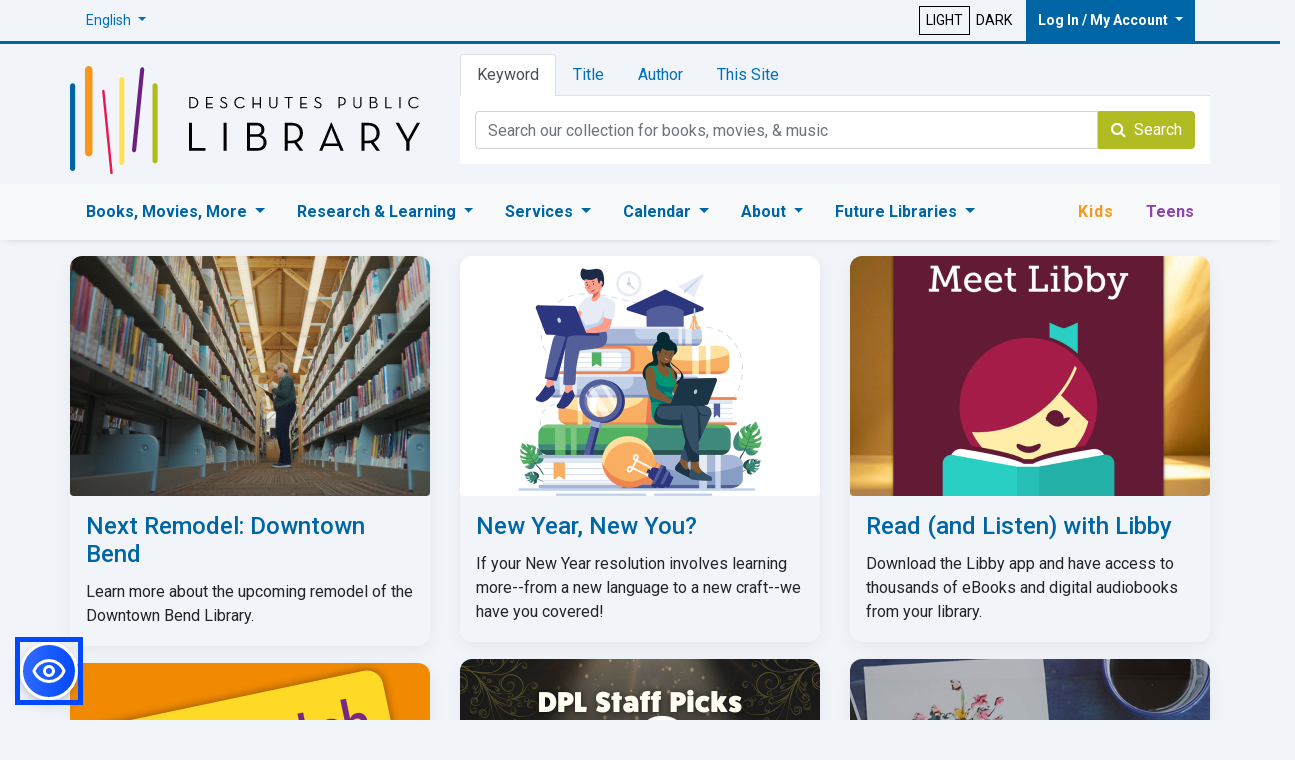

--- FILE ---
content_type: text/html; charset=utf-8
request_url: https://www.deschuteslibrary.org/default
body_size: 156539
content:


<!DOCTYPE html>

<html id="ctl00_dplroot" lang="en" color-scheme="light">
<head><meta name="viewport" content="width=device-width, initial-scale=1" /><meta charset="utf-8" /><meta http-equiv="X-UA-Compatible" content="IE=edge" /><link href="https://fonts.googleapis.com/css?family=Schoolbell" rel="stylesheet" type="text/css" /><link href="https://fonts.googleapis.com/css?family=Roboto:400,300,500,700,900" rel="stylesheet" type="text/css" /><link href="/Content/font-awesome.min.css" rel="stylesheet" /><link id="ctl00_bootdplCSS" href="/Content/bootstrap-4.3.1/css/bootstrap.css" rel="stylesheet" />


    <script src="/Scripts/jquery-3.4.0.js"></script>
    <script src="/Content/bootstrap-4.3.1/js/bootstrap.bundle.js"></script>

    <link id="ctl00_siteCSS" href="/Content/site.css" rel="stylesheet" media="screen" /><link id="ctl00_print2019" href="/Content/print.min.css" rel="stylesheet" media="print" />
    <script src="/Scripts/main.js" type="text/javascript"></script>
    
    <script src="/Scripts/googtrans.js"></script>
    
    <script src="/Scripts/ThemeChecker.js"></script>
    <script src="https://kit.fontawesome.com/ab92db490e.js" crossorigin="anonymous"></script>

    <script src="/scripts/web-accessibility.js"></script>


    

    

    
    <!-- ============= Scripts Render -->
    <script src="/bundles/modernizr?v=wBEWDufH_8Md-Pbioxomt90vm6tJN2Pyy9u9zHtWsPo1"></script>


    <!-- ============= JS -->
    
    

    <!-- ============= Touch icons -->
    <link rel="apple-touch-icon" href="/favicons/apple-touch-icon.png" /><link rel="apple-touch-icon" sizes="180x180" href="/favicons/apple-touch-icon.png" /><link rel="icon" type="image/png" href="/favicons/favicon-32x32.png" sizes="32x32" /><link rel="icon" type="image/png" href="/favicons/favicon-16x16.png" sizes="16x16" /><link rel="manifest" href="/manifest.json" /><link rel="mask-icon" href="/favicons/safari-pinned-tab.svg" /><link rel="shortcut icon" href="/favicons/favicon.ico" /><meta name="msapplication-config" content="/favicons/browserconfig.xml" /><meta name="theme-color" content="#ffffff" />

    <!-- HTML5 shim and Respond.js for IE8 support of HTML5 elements and media queries -->
    <!--[if lt IE 9]>
    <script src="/Scripts/html5shiv-printshiv.js"></script>
    <script src="/Scripts/respond.min.js"></script>
    <![endif]-->


    <!-- Post Hog -->
    <script>
        !function (t, e) { var o, n, p, r; e.__SV || (window.posthog = e, e._i = [], e.init = function (i, s, a) { function g(t, e) { var o = e.split("."); 2 == o.length && (t = t[o[0]], e = o[1]), t[e] = function () { t.push([e].concat(Array.prototype.slice.call(arguments, 0))); }; } (p = t.createElement("script")).type = "text/javascript", p.async = !0, p.src = s.api_host + "/static/array.js", (r = t.getElementsByTagName("script")[0]).parentNode.insertBefore(p, r); var u = e; for (void 0 !== a ? u = e[a] = [] : a = "posthog", u.people = u.people || [], u.toString = function (t) { var e = "posthog"; return "posthog" !== a && (e += "." + a), t || (e += " (stub)"), e; }, u.people.toString = function () { return u.toString(1) + ".people (stub)"; }, o = "capture identify alias people.set people.set_once set_config register register_once unregister opt_out_capturing has_opted_out_capturing opt_in_capturing reset isFeatureEnabled onFeatureFlags".split(" "), n = 0; n < o.length; n++)g(u, o[n]); e._i.push([i, s, a]); }, e.__SV = 1); }(document, window.posthog || []);

        posthog.init('phc_HiWH8KmrLrZHQqtBVCVmY0H0PfuOMvBe09znyCuOVRR', {
            api_host: 'https://app.posthog.com',
            opt_in_site_apps: true,
        })
    </script>



    <!-- Google Tag Manager -->
    <script async src="https://www.googletagmanager.com/gtag/js?id=GTM-KH6S4NR"></script>
    <script>(function (w, d, s, l, i) {
                w[l] = w[l] || []; w[l].push({
                    'gtm.start':
                        new Date().getTime(), event: 'gtm.js'
                }); var f = d.getElementsByTagName(s)[0],
                    j = d.createElement(s), dl = l != 'dataLayer' ? '&l=' + l : ''; j.async = true; j.src =
                        'https://www.googletagmanager.com/gtm.js?id=' + i + dl; f.parentNode.insertBefore(j, f);
            })(window, document, 'script', 'dataLayer', 'GTM-KH6S4NR');
    </script>
    <!-- Google tag (gtag.js) -->
    <script async src="https://www.googletagmanager.com/gtag/js?id=AW-762695178"></script>
    <script>
        window.dataLayer = window.dataLayer || [];
        function gtag() { dataLayer.push(arguments); }
        gtag('js', new Date());

        gtag('config', 'AW-762695178');
    </script>




    <script type="application/ld+json">
  {
    "@context": "https://schema.org",
    "@type": "Organization",
    "url": "https://www.deschuteslibrary.org",
    "name": "Deschutes Public Library",
          "contactPoint": {
    "@type": "ContactPoint",
    "telephone": "+1-541-617-7050",
    "contactType": "Customer service"
  },
    "logo": "https://www.deschuteslibrary.org/images/dpl_default.png",
    "image": "https://www.deschuteslibrary.org/images/dpl_default.png",
        "sameAs": [
    "https://www.facebook.com/deschuteslibrary",
    "https://www.instagram.com/deschuteslibrary/",
    "https://twitter.com/DeschutesLib",
    "https://www.youtube.com/channel/UCAL16asoYU16Tl7OBD4axwA",
     "https://www.pinterest.com/deschutespublic/"
  ]
  }
    </script>

    
	
	<style type="text/css">

	</style>
	

	<style>

	</style>
	
	<link rel="stylesheet" href="/content/events.light.css" />
<meta id="ctl00_metaD" name="description" content="Deschutes Public Library Homepage" /><meta id="ctl00_ogSiteName" property="og:site_name" content="Deschutes Public Library" />
<meta id="ctl00_ogTitle" property="og:title" content="Home" />
<meta id="ctl00_ogURL" property="og:url" content="https://www.deschuteslibrary.org/default" />
<meta id="ctl00_ogType" property="og:type" content="website" /><meta id="ctl00_ogImage" property="og:image:secure_url" content="https://www.deschuteslibrary.org/images/dpl_default.png" />
<title>
	Home - Deschutes Public Library
</title></head>
<body>
    <!-- Google Tag Manager (noscript) -->
    <noscript>
        <iframe src="https://www.googletagmanager.com/ns.html?id=GTM-KH6S4NR"
            height="0" width="0" style="display: none; visibility: hidden"></iframe>
    </noscript>
    <!-- End Google Tag Manager (noscript) -->
    <form name="aspnetForm" method="post" action="./default" id="aspnetForm">
<div>
<input type="hidden" name="__EVENTTARGET" id="__EVENTTARGET" value="" />
<input type="hidden" name="__EVENTARGUMENT" id="__EVENTARGUMENT" value="" />
<input type="hidden" name="__VIEWSTATE" id="__VIEWSTATE" value="zrQSaXiYQjkfotfXrD6qV58MQUQOcSB+Q1dtSmvlIWUkU2S8vTvQHyrO8PUglX4czbpRypLqWbLNoX6GxKxaabxI900FADu8iX7ZpecZmsUBTTMYA32BF1cKCg3ClIKUuD46AXrOcgDMGJ0rommr+Vamk0j7+fV90cuSNTe66Pp+dgdcDJPOk2FNWsA0IdDGBz9NUl/VwRxzIaZF0YTj2nmR4/5EKHHATU6/B+bVM/05azZaVgupoxqNiwEI/OSVrLwXCogAHLeHmf46BSpyKLWE3p0mjyaMTIK4fnKuhmSsBxvdhouMJ53wSPplPwJn8+8TpgDJAGedBuw/ZsLY1NJw9DOMKwI6TSwxtLy0x1SIReyua14ZTf7oK4OahGZLPRFBZKX8nHSqHbkYk9rbWaR8rH+fvzZc/iyS3E05ZmG3ql73kmYLSenw7COdX3e7tgQTQPkwR+J/q4UUI8UuVuDLaHtpSz3GQZTtVgDrRsrO2lAsMmh8aukxIs9+ESiF7JO2VDkmpc5hLker9BUyonbB/ahVDlnZHZMcO/g1rORmj/sPMYQgT86xzP5aNpDn2OWU1wJddlkLEErLK+pzWaE9zinjCwTmWXeld1I9BZ2PqhRDcIY7Qm9777mrozApiBjXPjcmWMXsuw2mdh5Xx14tA445G6J3VdTmQzjufgCyjIxDipKjAnPeiwX/8v7YztX0zGlfMVt5G1QphUpdTW4u4aIYNevVZnYrpyHKn352hXNYPn3DHdRxhc1Zrbv+NLARF/ujpyvi+6qJlM6cvj+pTjqSqLGGpr2pMTkHpj4yM/6r1DFFG3EGyurEbW/ZAzu49rlA4koCSO7Sg+ZKzUq397Wpg2/8r8DcdDU6idyBr3wXo/EZOcn6fBMelXiIDXqHLObBctIMOuK2qydCx1PVysfrZk0/F2NkQBjVcQGfXxLA2m2ssuMgg5xL1eKNH+IFuF8o4f4ZGU7cLr2R++tTPyEqTN1uUvF17IH10H6a26rZfpQ0AqEknb8++MujLFb15YwCNQIUfzicwCA9Gumru1lOOHgKxryd18/D3L1vIDJpEY1/J7Ga3jX0/p7gMTtQXSzwl6hKnR4vO26vmjml/Kcg3Pd7lGCvNugZiUFk3BpL0SvpV8h+AKf7ybD2IKeq2OvJdBE8sy2sUb36zDu0HJXkXcH7QQg6OSUxWCB6880DQslxVLMIVirQJReJA9TFm06m0RN6aEEVa8ZS4tIL2ldxeH5h6fZfBBEn/4A2k4yRKT40whI6Fpiu7eJEMXAQovHS8Sk1J+MoshfTm80jNoZMAqizNUEZCXxIaUsc9MLx9oLvMrd1cv7qKxcQsU9OJh4NOLIE/ATG9/2aEeZPxeLYkGJubdOlYPmTD8rJUiJH85S08U4GIOD62Gtdw4bZtU/VeHlxKgQkg/BPkFsHjAcvUWVjRPVc8fn9lx9tPgpBbQ7y2qoIx5vtocW9E7dOwM+XFYX+1/4qjxSGGgTMNFA8GmOZVlPLPRFK3Yl3J5fxzZAlJierUdO/tJoKcJXrE8tMyK8rdjSYxNtM4At5uBOyfWbqZAt4rb75X+HUinEtLt75dt5xuATisxgHxhimJK0As8eb9bNLlbb1LFAcTnkIoAlGrzkmsdWQSmGGmA6O5WsQ/wn9Ymc0SPUEfXIWeKa8woxfctZm7vX94YQqoXtlcQoVt2y7ANok8xhID9xloK4yyRRiy276YoeGlr6WGI6s6hYx0GkSF9rrTH/p2wB62yuhYCda/ouKcjCFpnlGYfJFFnwuwQoBW6Fyw+VGpzPnfHGQiHkXUk/rSjgno9jPYElNMaExBkB04rjSAvjIHlsZTc6c3bet3XXd/r9x49NkjN2iLM4fZ4LO3Iq5YqqDCp1TD2W8EuwdtDd3wDR6nTaHNjqn9MfCuTmmOFDFxPXIK6JXexApdhxCktUBvQqrah0UT5A9R72pZHkqMG9bVxgwvsoJUR/kih6CM3soJ7IOpNI+WzHDeGAE8mEf3VUC+bQj/4FQSYshBMcuoZw9Nr9kVOioL8gpOcHKNv8KJSkbtuKq6knok/HmMBtxhiUK/hZgOTqhD62ozi6+IiHiIFC5zsFC+JvfwOMaLXInuaN1NNvhg6qTQxoshMshhFfbKnVFYscEOy+FfhvsgAY2xq+juiQwDTLJTo7oxV0c5u7abBcPrnL6UI/SOfAR+5zrM5sv1jfX5PKrEf5oKiqkDwHKSPfEDtSCSP7ha0AtqpR9M9E7Tq0TnV7MXeauSDnvrX5h4ACMveuZx94eHbgtUDK6rOMG7vjVdGF0K2ZtMQbS4HQs9oqocCM93t4rwI8H4O/[base64]/RYOMv7se+TpE8d94PP2B4m/JidFRg+1V4I/F+bUenB7T+dFh/oxDCLmNjPFvP5PQp6uQmPF2yaShZSVhc31hJiviWkvOVoMOD6CsYnZuoU0depX2cuyy0zPBetJLbnvAD3LbQTytkJ6OmmtyXiinnsGbW8GxZmQfg58mcIxI6OvSOlVShVxkaMR5t3qfyrCOCzojTG/AbxgjGLwEwJsniDD8RZoBqcoufqrUrIh5zRVClnxr7V6hhoJY29NcY7nv0cOHh5w3hz7HZGtLYQ9oov9NtoRfRUSHpee+NxSX0EkIEZr+PyCQJ8wkRlMvEj6LbSWhClL5N+S7PYDyEP408HP/Psn+SLfF0h6OgAm8vDqbc9V33M6nzrxUB0diynChDr0FGOSQ9zWf+qsDNjD3PX3YTFWHk5pNGsyivTnSbuqSqp+fmneUH49bNopTnCtzbYLvgLdl/XSgsFlHe8hgIRRg3XcbUXoovyA/uzbNA3Llv+oBcX/qy7DtTOtCNY+MPdCZI+t216pYqGiwUZ76VYByVxB5B6swibMSpmcbTtalnREsudsMUOXm7hIW+WDO1/PTQZsO/wzeuLKqP0wKBfSFLwGjavsBp9lcMIScRkV2GhvlFH06uiARdxmEk1NN1VnRw2dOWtmjBEPPXimK9NG+kf14hh7DHzKp6p4jdAUxLIoglpKonFk8EXwIMX3R//JacbIn2eo9IeWt2S4GrXfNvX9wVjkmnn2mRSE9wZXA/pIRlyQUXoRTarROPdhI0MFlLK3aWNbCoNb1VmFdU/yxYsAAtSYdb1dJLAAtHYS20OC0EewrX4gR57cXgv48JK6BfmeEVZslM6gyb2P6LEFxmU4XrjnTv7Dgy3LtVUOKqQWi0Uwqs4/K7EzKKdaD+x8AertLoTqtG4hyIRTbzfWsJUyDWZsZzrfZkdjUaabgVuUyARq6SYUzgdqra7sxHMfHALAGWL1A0kZul9lY8tARYKuk+TwJ6ju7O2h/tOloMNsPvaGPk18+QrSJb5MJFpQJnEUsDV2Cb6vokR+V8WSeViYFuWyiZy1SCYi5dI4JaMvJFj7g3ZJzYR37F3qyuEhcoVgKU5l7t2v9tyb03yzzUpjTHHamRp3Uns7hG1mVPbsU5IGNvVL+2yH3yKHhetDft2VdhEk+D/2goBe5DNGa4Y0cVErZGILEC746WrOoFI79dDgbpz6PvfXCw+/7iISyAkkCm2irXmKpm7H3Kst3QxUKV2kxUkgrY96V2Mev7ArsktfN6lFydJhwwTienUQl4AtzXUGPL9mpBAfOKE3A6sEmLoRf+vLUrLbkKM0OpFqHHoVE9CPV/TYx7mSYW0mcLvi6V5I9pg9S14B7pUR3wKyQoEnVtwRqzGkq2Dv6VaSVPlQRryjsKE+1cNtI4OfhXuRVN0ozDV0Ad/JengLToPbI/2JWYSNxhl3BvcEGVhz2+gajiv3lQmcii4tldDCEsgC2vIyn5Zz8koXivZ7GYeXwUoyjHHQnFzsMF5cGhVdAQsBSZpYy4bd/aQ/uO2/x/GISchnE5CYyOPin4SbfCEtSglNzz2V+HpuIjSFbKLSxAFsiPhOHTuNi0Xsw5VJmCoz3KBHjj0y63xl1pqHvvisQm8DSm2VYzW3BWVfshVJKZ24hs4CrP1JKIP3YafBPyEl1UjHf45Z0vGDNYuu3BsQaFnocfuTe7G/AdPHSUcyyD02MhsnWMX9N7UuY8xVKV0rcCn4DdTICVAZM7GhPTlNI7UoCtpSoOgH1uDPRT9Se6xTDQyM5TWVmSguhX6n8G8/[base64]/Hphj1b+buT5rhDYnk5b2P8fYG+uwLuCbbpb8ZqMTgKQxSQl8Sxd1xhiVDETkqMsYrmiiA2z7hIfDgZM7SDTFIF30kvnDwdz666SIAMUTTPBCP/Jp4vffvlghMp5/aMtc611olimrGM5wwi8oIdJzMtRCSCUF7emuK+/USqQik9w3X8VIIHQxD9pa46TztMnWM7V3A6YT7P1RU0EBjBxcQ+EAp/rOfRkpr36VCmWfNrUJi0LT52YUyufj08CtK56FQ0ocjmnSlgaRDDQ1wTrDRuEu5G+0112UDpUY/ypbqrufO0pK2A1HHUCXk9BVSr4JjvCyHjD52hveHQuHOUH3YY3bkdyQhE1fY6a/cp+ZY1ck9aQB5rYnEbE4VjHCqUACTGvU0qN+GNQyuB1hbpGwUp7q9HBrwRNLW3BOEwyMARw5CPZ/F8Lx+CrqhUXiWkiDGsSgoQVk+33/jq3CwIAQugmNwUqhbrJChwEvJ2bGuQewFHPJTp5see2a3IRjHoPGrlL6NLxbud3PUqLelHNZZ1DUYYZiaf2uuhBlxaeDWYWAsqv66RD3teFJysf2Cas2pX6i96lx1g6STDGf9hNkt3Gyv8H/+xLrtsirVjHjoLXReT944X4Qz2SPJAbvM2lZ7PmPO1KJGqbQ27LRPc3wGWNdj1sodpZtNzAaoRaPHb7xx7QAxyvapYo9cZib7reNMHgL9TDghp9+rmFSX/aAw/wvBhvHYJ6loCr1pf0kJjwlfA+7lVmEX9qyXitsYsdv4RFGM2f6+hLV1aHa7fM38gh0fqCnGerVI8HDWbBb2kQ+ww+dP9lmOH6zL2v9V+wOmeDRWKk3kcpsLFCJQ5zA7OXiHIXgIRWR2lEDiEgO4ajK2t7oVNGux73ghgtXnApPnPIJB03PACzUHz7n/6oK1V/kb1lVoOqx+tSzlKB1cbGMztZlqX2inp1MXcjAa3Ak4ZF99JclpZgwqizjWeCJ55PbhlgtgxN7lBVSb7eYm45Ror/Kth6GavlKE//m1zmxHeuHLl+YoGBMg3h7+Kh/YdJCNeoCnI3AfZFNeVGOSgfIujVBOLjQYtiaygrVjWsFaxEZ++ZP7KRzJXHCAQDqe+eTBOEdl54uDF9cW9VZfQ11s8qLk4WtdlFOX5NC5DN4xRAbMHfkGEmUllPhrIY0QS0XVGa8yV/gGHls7Qtw0pnvRoOmHdIIsypznC7kIoNKvZ21PqXBEkYjgIuSvxDDKwiBaNpv8IVDd8ECnkEQZGLLKUC37czp8NCpdsb67PyC73SbDBlOJbFArOdthrhXJtDD41RcvZcPxOeXSoha8Q1ndhx/tq9NEgweAQyDOi6Pz3CcvOfetPVkhnfyosF2Tcb5DAbPdHTVIoFvjyWZIzS6ql63YunP1W+fgB5IflPdR79Ydo8Fkb2QvGwIUNVFqgm2k1vSHYNSSwFMFqNyjpoblS/xypBa8raq3V+JzHCHFrpJeRPs6SdFxUd2QHhXv/oDeZ7XMH9/PvS5mccwKt1fOwEB13AxT7H6YO3WBWl7/KPJh7XPkNS6MEuWFv5MgXQ1h4WIlF6qHvn8SQFit9qi4swuxrr/+dsZIm4PRc/MCt/[base64]/8M/rVtOoIyY2haLviDiR9oDXHkUCk8Eg8QPyhgKF6PMPnBV/McJpR5901ZqjCQX4LsMXDLN+uVrdUgG5L7dGnmxiopczmLS63knq1X+ODkz5vkNA/j6LtORAQ/Ubj3rZwE+Qisit5tplWwPYg++vbx1Zqdzpan4PAm/53CIJ9U/K+gjaZhS2gW09lNTTM18hU9Y9wwE7g0IIh8GKHDHlCYaD45ZRmsH88X04LBOFm6/A8Q1s3C5pygEfaq1bcpywpSY69n2OY9ZEy1+fM52ASIEzIBjhDuWh9bm9Ffw/O+R7uF5yqF6t6FTlwuu9hZocwyUqQa0pq8HROD4BzHyBB5J452XUv/JT4phwdJebi7fjOX+aJbeaEJ2Ls3ynmU4XforIUeGCp6sLLAN5w8Kee8WHy7daVSmlMMxcUrTB0GtpGszc0ip906kcHiCciWJN1WIejjSOwNqk52xiVXazTvpG9ytgfaGF+PiOe0J8w2fkhyANxPU/fAx0/TMlna6K48J6y0QEbbsvJaOfp1AAzgZ+lYScha+ru2eYhaEn2qTIK4uaFJIiagE2PgIUwXRn+iVDCIpM6IAHgmDpK3JPpUOaP3YPGsH/1PHdRd2qX6QBYihEmZMkGs/sXRLz6b+DdPp937H7kHk5SjEfTPAt7HRbvCG5fOHyONKIjkf6ZxMr6MGstRil5KUrb8TlTzkhYKG3io+MFa5rx3S5ECOviiosjpjqK4vz5a0Cp84LGsTlbWQhTxflldNLhn4tRtSfTxSFYPiPJ2NYmfVlB9MmnqZq2gpw69/hU/WtPRRg0xDS8OLDm6PTvvU3UVaU5FGcFc+SGhhLBIXsHToiDRMqD34W8idsj9eU8ayGZgX79ssGQ9sIX0hJcb6YiuvPI/2hx6013cuu6EtLnIPGE2/WP73Pq0CIr5d+StpPbRo8hlkFa+f8YK+uqzj01Mfa7DVxGHi0myI8wUdJV5sEy1jwIY381ZCYC0KFZuabw2KLI3edBjiFUsC5XAvi7FdgSJviuDsrfdE0L1w4anWDQYdsrR9u7H5EPSEKq4QV0iyiIfCVhW02iS7uwAoym9/89grzDvTCtU6eJExxRYM6o7+lwrevq8WivUYWd3OTKM8gbAv64RF3mu7yVtF007UqURQeIv84tLvxEU759bjP7V2Ec+/dOHKse8sg0BA6LJyfNFNClhl4tVg8K2VSu+1AhMQcbcBUWSnq2wq1nFDzeYTuphI/K5XQrMKhE078kvWos0AfR94+j6MggsuPRG/svctMfbmvAKkn/97UL+MhNul5S79W0nwnCs+RBvo5C8McFloV7/eHALo+uNZF3LamiVxKXauWGV1pU7OnAC+B7hOmsgzL+7Kb/9Wj8MR0SMMjIqzqTeYiWUZkNKYBbyNePhzE1NlBnYTG3u63CpqMkPs+4T1uxShJcHG//WRVgtCplGGgrnA0qeVUKUToOtbpCO3rOQBXL5RqMVVeiWDdQ50Lg0ugl4CWtMaUyeYAnOoN9YIaypwhL8d2zE/QLsl8yev57Jy+SgyuZ0fW2XX0g6crd7Bv60bmpocUhpOH9m1BCSBB1Lvf75lPD0kjvuRhTuehB5G3JVKj3r4tz9d9SQl8UOtOM1s8M3sBFfqNBYsYcLT1nIoahPJyj96t2JnZUvbWaPoI9B0gr+8+Zq3KIhU+fttugmlQovOOVJQxiT53aVTlK9EN6/4TML8ZEueaOm1WwDJLpn3YN0XjeQ8yIijXTwrqx9Re+glNITOjAOFV7MwWnDq5KPJ3IuTqOz23sOk4TH/zhqCnFU417K5t4mRnBHMpDXSU0lgzrvXFxTFoAJnJsrh8MFaWgWDisT+8ZGMMi5kj4SvfSCazbj/beHItx6NzcBmaoegmS3Yz3yzw7GCHam4xgw9Gs3CCo1VA0coIb65IW7gsal1wbAw0x2Bn8g75exZOglnP0cr1d9ic8obt/t+v33aECfSFbkP4G6lkr5pe5iHdvoxVuhQz+opt4rj2xf853byC7UlBAAqC/TSQ2BVf+uxxDFsVj3ds/XbN3TQxiSp7C8f3dZPP3pJbpeCOh4mdkQYWRGQQMcQNEAlxYr95z4hRUdyuq+RkKPuBmcCgbKuRwUew2u+pbRb90ODwxWrT78kzgF6FuelGldb4hqphmnfJyU/tGPz+D1bFRGd9DzdarTpbt0n8aA/RCgbJzr+UmJzxwWlsQcIg0fucFGUYxYet5yVjgffYvd1aoLpgmZ6HvbNUxy2727U9f0LX5y7T1TJYFHJwka4AfC8Xh+WDBwBN7BR5LO1LLWUeOKVXOuC+N3JGSuCiMd0Tues3/3U5QSYH5XEjsObxJABFZbaPvvfkxv4x3Na/TDJOVzaj+x/Kv/K6xNXI5VlPYmdibKPYlLRbPOib7vSA3YAFR3U6VPeriGyIvrx88oxLgaE57u8UV2aA5uMywO1dhPfdMnv1cp2RtI+8FqKJaqrBa3Mjjik/Q9OYLCFW9d7GKIDAPQLcQoc/tqvbbi2E8w1Ps1zg5du+DRqAY3XZA70bnJ9lwivkKRmat75n6QATd0kmxSPUdBhmt7R4oqAdo/KL9lNpHNbtcnz62PYTgQlHR5UbH/zDSipvvViv2bbtyo3h/l80BTFNKsG47WKf5D8tHfBsx1gJIchdXmqujYVGsM28JZNbfJcY8Gb0nvgBmZ0ejtyRyBcEI/84yVLvIEIGtt+RjKnApZ4Wf6p/aO6+KtUpEzTNUoMtsg/AW/V54yXBE1ToaCCzU/vunr8c8GrI01ndxdVCseZKxc5tFbtlCXSCIDFp6LEuHxG6joK0mUHQsJ579bHdEyQ6lyHOVomdf8FqWol8hrp/6jvekN+xmNqbCZEUJRXZlyipkLBWXgMouYbI+tUAzLPGZJo2YVLrby40aN4LBRgT4y/TaR8/p6T/tnR+pey87lQ1CXLECQUHgFA9DpaAtOXAo6GW0TUzk9tllFTGr6TJCWdakLS2/3ysY6f771qzyORe6ubEBWG4feNHdDiJjciBiGO1SOUQkT7yYbfDVWq6FiTuRxDwdKlXpu6uHMq8NP7kT4uVaHMjOcWqKgf3enhRqT36eNt0Kmbg01Pe/EAbrGs2s0uSaOi2wQVd2SN7ZGxxN1MPUQjuBv84D/XAcSdgzPZAFDNSrP/Ktdu6IjlJlIiH2NcsFtZWw5l/1x1lYIi05xnCnShCyW8sA6ipXPWwAfjkrYmDpDB7cXn3jYKbtbm8QAVg34bqKsowYsZsvOqBrT1Ezxl/V99tc9JIHUem07AfahFt/c3AeWZs2rbv+ijYsRwn2DxM4TSa3MiUiZHGGZUT57ugXzsTxNKRU62Cm2npFW5LERwHPwhXY6+B1nKP/AY0vTA0ybY3nfolKCMP7fSaI15V974W3lDBV3i8W1BdavMMEcZgxk+kHcwmgzBfm/KbP1+Bps5Ge+kje+x6RkZGEakzglKT+Vy16epo31oADhVHjURmBP8OonEEdN/[base64]/MpQjdGVFRthwq9qKwcS5w4EcdUF1cV9/q7CW754afHYJGiYUgjLf4Kjdk3GLKvrlxCO3LkPdGFcl47FsSJwypSMd6eq5P1Ul+5/b+AAx9gJGd2Xu37TDN9gBlF6I8LWeIFfRgab851yjer0TdSIO0QM7Wohlbqne1yHteUXxQzKLoVbXFWB4n6bzucI5tT+ySl2aEni3OQvtff8afu4sWHNwVbPCk+VDqTrpNjVyft9ep2Rgqgu3gMs592duGNHwflNEc3CcnuMAYFf/HjR/lnkuwbMUmmbgRrwJuwQih3HYAwEaHTVXRsn4kKk1CAGzKi0ENwsQ9BM8rPEqgxuirrQmf+cyxS/KW5AisY6difGYz9LUxgGp8KcVJQNHqwStqb9G8Mkwx7ZnkvXmIdM5RkCzPaWx1tkQAE7/w2n8D9NAMBjUKyUh3xFnjB4d06HLcPSiGtQw2osmK728G47tr/t0EqeSyOIZ1FYBN94vErkj8HAIhE5oh8TGjW47daeDJ+Q1MXAbkTz5KnHFLuvwxQ5d1wy1wzRuG1zyQndLEmzLeZzUzyn6SfvfIfOy39MPMGIyPWdcs0wGIWkAez6ZFYISx6COFjNev4Xg7nGNXljQjR6be4AyYKKDJm/dImVhALSOmCO2QJklQbEw3LOzyOK5R+hZxY1pXUJH+l1byQEN64yGk/nDsBczazSc9HvOF/q0ED2JH0RJrNYk6sETcjK5poKC2+lTS8xmpRS2LRSOqcg+PoHtc42ZNjUvKT4DeGivqlDBwny9Cwy5aMvaE30eV+3giU8TLVcSi9n8+GuglbD7AVIHfoFpd/lUXSgIxiQhz9y9gRKP2RVntnrq7dnpYeAwuYGIfdl9u0yLHN06I1q+EEJbFDX9YJ+IKk1Lvj+fON6L8OdQ8+MXHX02qzjVrRblccQ36VU0+6pmIBjHwT6pnYaI1swlgGTSvkNabuMzqNhoaQdKhRgr0/JJoR3hgh+W9qpDlnrEAzFdwMaqAcAfjVF2pDzG8IpmROpYCtV7xDeHJR9hbkJrC6Ce9QVivHUIqumWdjuypElYPhVHZU+je6FgIAPOBTgGqNWEWRF0jmzQFaA1/DKGSyrwfRG0D/lsxE8PxgdlevGa9Vnql9OmM3DUrw91t7L4ltpM9TgtHz4UO2rlN4cbNpR3GsSufopoysShHxvfDzA0YAf5h8Bkes+3TI7pU1H80ct/L6IZNyvihRHY2kBsUDWIgQB2I72vNqmJTJYEuVTIYK1yMNBI1q3z/YJnL4p75UQhV6OTtBAUNbwBlBu8UOVLPCrlHKeCtmh9p+EmGVPQfn6bjZ6k1cmKAliWM7c8HQwJYBGnib2llMqZi66plLRS+L9uWr9rwhmo1nUakA9HtUNqInpFE/mXQMQDRuEviFVu9KE4mWrXDzPRwVIWOtI+dVrit7dCqyJSS3cbUzhQkDHLcQHURo1e6QkqLt7q0vEOIWopk+xbsD/knSC4tBmUEj0Nbc1Uc4nBXRINozVXZPNd6Bv1OEq+BqLwEijiyg8qaD7Y5OYL52+He1Sl1wxQ3oJkCk/1V8UMedoM/nrNMy0X3yqukHtZcN5Dn6Qidp4f7VHFgxfkC33PdA2WN7PgMJ9EE/CH+BsZzD7ujfLKT3KSuTtXIlErHPpHyuPOjtdGXg0ylQkhNNby2P+C7s97K7SkfRyu3YsxF/znMMC77BGwxJy1wtcemdyAr6mqiccVd+LHFHRP4iP3+xnhOpyhQ0LW74HSRBNrRmwkhXRNmWdj/uHDpz3Tddk4CMi/4naL1NAC3E3/MQwxuPHxzt0cwhlWA2k+0nmwmD6YO+1cGU2PRcGhSQAwUL9Nxev9k28aGfnhgIwiS3LUtteF4+CZIFg2bYAmoj0+32OPTcTV21N4G70EiaLDWHz2mTK6iYuFUxXCzzKbrAaUkRBcGwRP68JgP5ZfQmBkrKhj8QuENHVN7bYJYoQo/gMQ6YZUlmHUPK4lfVD1Q9jcP1c1pknlriQomhs1z80xfx0t2Oygp4RNPqXZwYzRes72hPCeFcM7WwHfem2fliId9srOAUGQyOS8oAXfY1xRPhA39sy6PgFO2BxJBGomlUKs16IuzyrNy4tzWmk8bhwQqwSjCIQ/bXwp0q49LfCOxcrE2MkxACRaoSMQd8p83N7uvhadH1dDYjFoGyw6je6ttGCuFS+UgosN5a0pU8BiDpv0mNNDaezCFEJAigyhKpJj/KXNTK7C4NvmSidysWMZGWt8o7RlCbkXoBDw/[base64]/iLwU9gSitQ0zAwGRkJ3GsL8KTJIMExYgwDdfvBlIKyapCCqOCFr5jcHIymfAgDNQbQV3w0lOl5UPkmkTKLkZlYyOfhKLbdizpQWWdBTo/FAERylJ0bs1MGa3T7iHxJjoSpr72FQPms0Jto2h7M4ausA4coINRiZY2hTihU6ghiMucrCv0+w3YIE2XAkt4Vc9r4OKVSzVHPXIPW8dApfF0CD/PrhjwgIilxutC68uJNHG9D/904vudp49UWSMAbNLbmdXIuiBFqccfBQ/0AAPGBTDr5UzXAQrLOQH0jnEid5KhLX64dk7goAsVpqkSAMddkdt+1nf4QA5DxuctuUxcby98HtAweXA480ctZA41B00FuM6CJRYYt5Zp8RUcSbQDGKFELqoIq52tPWTjBwsxUrG7eJJrYM8aLPLCn2N7/f4tA0CC7IRObsN6pK9CWoyJB0qwqSy6wOpb50nMO7zz8oAW5TF2z2AkyD7POPXVv4pVtXLJ/rlO7FaYRS1eC0dkiwFC4W/409wUYHNlt001fbe0ZKPAJQ554O3s8dc33JMAnwxfNNiOeVs2jzL/GyU8F+YJbyo9jcyI0/eB81jstHP6XswsCAZwMpFybimYkOzmzKvdJOwgbO450O4TXw10E5tHaPJ7otrTyBzl/mJvUhkxQUM+9vJoItJcVmQRONg3Q/x5NuEnsEC91dXNw4vG8L8VhkawIR7y0b0wdb5E7XoMVUNa7YGRf83FV+hJZHb+3nHTmE0KoosNg+2KyKatpnR0Na+2gtRK5r4EeBFSPn730csEJgxDI4+Qos2VZZxVD/8kES2Z74k6rPvl/65ngK9+Ool696ZVByk8f8BqnOfiaV71fI4ZOm6zjqA77mdWDvnt6PoVOkHTcz6s4s+JcMNIZKGW0XQb2KrnJMyh0stLtROiOOVgt3AsDmlPAKxzJPCc9Hphy2WCHbHKyE/49yKHRK7eZbWzX5skTAQd5K9zlaTadxtMgQX4DuOpGoZNzb0mg9r41+4nqAwQrwiev1Cb2wtLUy2Os6pNcTET7SoZrJl7ViP570ca3TdhNtOXmGxedPxxNz2y8Zr4e9Eqdd1pbgIn9PTDMDqN5aUPgHDKc5b0EPZGL9cVF9nJGhlni0yDJ5WHxoRgGD/WW+SLwVH0eM1pJbsifdoFMc+FjMeah51QOUutwwoNxf98LqAh3lCUYB3+VVneitn5snffpQWgCNWokHLEmkIqhNf5UKWZ8m/YK2m0hih3X8ymXZtvO4IcInzTSisF2eo6gyDAAVuhsljj62aZDmtox8Wne1K/jxnCKjqYoWWZVPz7/PVaMMDyzNXiS+T8Upkc1XL7wdLy7WbCBg70Ife6dlrSAdaL5W/hFm7BJWrTpE8uMAM/bC7EV4nt1UyTqNNjUzSxaOXM5kn3tcuAz4il/ssmAO3a7Y0OYm5vMIZ3+D13qcahCbJJPeg+5ks+Szk4AmkYW2do8gScg/sIhSOoIg0icwBe2panq1QTkLFkwJ/ZVypVsplx4XxPNmnMgj60OPo0ohS49ZYdbykbfWTuQHOwtyX23m8E1OjzX7NO+k1jQsmwHeiyq+k3QVcZeqFG7wer7P0NRLFZscNuxICWGHtWDb4OJvAycso6+hIJQTQkC6cALS4PCSL3ZaRlbRrOFlH7ZAZ2CZP7fSxiRUMDXHMwPiT6thQaik4MNIvrkya5UVm/fWgWlIMJ1b0w3nl3c9/EUNQgoxH6n9o0ic7fj0A1aHSXB6WznDDSa8n/WWMvHC2HcW4TxyisX79aHYpTLulvJOjkHh6+N2Orw5hL6Zz6vzD8tsGdju95cfYFuqO5zHreEzlRiJXwm/wtBwEW2DzDffcSQ9sUWSfI8XwaAMPGwSzjmEH7VClEOoS7B0u61l+DlF47HEpT/DPI1zQge9ewoVUkZ5tj22NZJOa9yrzyydoppJvLTOip79+mAErDSnCVk/XU3itSe4/jNXL2oDaki8sWMuMT04s0cxal2CejBCckVAMpf7zmBVzoQPxIgswxC4jrnwSvZKMfZl6VVHjb63Pbx1hUSWfwY4EUfp5PsEsKwaw188VkUHx1pik5JQrcvtaaQlt5cdmq3itnZHcGB6itXXIv/5ZGbG9RpEGgcMU9f3xwgg5Rp0iI893I5UKeqfF1TG805xEcFrjIH09hy3EkekcHpejEeqzuaV4/gFKokTZgFlK+PbApY1YZrAzSpRwBepMXfnnCh9e+vlk0UPJt9091G6PwFoTN6QEsEHKCzQ1vkgWYDMinqkdFFGMlUJ8FpyfWBCOyV9C3B5i+a2QJsJFkiM0/bVrwLPtuxP1JO695uFqtjKDIKtWlzL2Hx3FVgymBmgceX/JbHQud/Em7yDGU7h9jgF32h0fxTgFGQhZJxr1Z3S8J+A2a4cGQb+HQ6b9KuDkVLNhNHrO5IeGsqR7EXxpzJcptcsLYtHkwuO/kP5zSP7cDZIAv2SK3CO9uSZnjQT3ldAN2oVIQQQ0KfDcwfJ1zAHz5uYKv+NHwyiw+syZ8qyV0xZJWYegZO6rrar/zu2/[base64]/THBlMCUq7H2o9Ou0LQQzLlNUoJ2Yvvpvt173H65kM4WUgqn0iryfgXAM/ywIHr0IhqrhENWNWDPYTaVrJ953BZ4KnH07aonbhDYphQWQiQqJ22VyfeqXNV6YM8uqbehPX0Im8fVniaRdYqaDn7rAbkA02ngnWvFnUEK5ukvHjpZaOBDLpSRNfk0RACJGMak8RQRer18oxBbX8rThman1L/xfuDykICo2jU3RX8E/wCaBwdqvL9ETEglGZJHuSsQqWgWltju1rBRe5pdy9xr8dJo74RNPOTPRnYIbgJfxzp/F29KP9SkpUB+MMBDSoUuZ31pHD4doDEp3tA87P8Bt9D/3kshNB4lyvtnLOChd1W0watAhZ+6eu2woXPI0ogVpk/dRI8UDgPVFlJr7ETjQMGXwNO/UiKYbnb22EHbFiPmEr/ZcVOJhM34iLw1hRYUaCzjEDET7qVgb8y+NMOny+GgUoIE7gPTajbT6kiOQ3rAvIT/BTUScYg3+uYzgwU+LA0Kg6DxO1fh8CpbbOUHyumSrIw9T16pAWXW0xvKW40WrdUo5MgEFnpd7vqq++z+6EeHf3hMnXDCPfdpIzEly8psQtBpidqJ7gmDbTH2V88Y3YWgmV5YKP2ZuekNhEDr1tFdhvcSztmWC5/Z/m8dTDpQq09/SBM3vylZVDIzU3sgPl0JcBd1YpRuo9vHXqofsRYDyfAy1XEUKTa7mOTb7FOVpYrBqtvyKcb4o3KdEsrgf3Q2+HEYRI8iZ+00h78fqantu+DefO7SVro9XtQIVIDwNejYHD7k+7xnR9JtBkuU6+kUb/3N5LphP86nSrdW0lT92dlEXeDwd1K+EFayL5Jw1BbuqM6MN7ucIz26WrNbgzAwTu/L41KDgJz1rM8yEi+ijyOEvdrp3RQLSTj5Fvr/T985GK5PWPNQmggNXy53eHvp4ogsoW5byTIWa7okVLQsGKEAmVAc+ijA53LeKHfNKOmuwT6nk1VAyjL4iucTARJiaWlKdzMcFiNZ7DJAyZ0q5U9xHouc4sxAu9n2SIhedbUCIMY+bmHSgmUkXwWpyO/TUQXNRKf9jWl0jpnuiCDKYti3e53NGJlVc3xXpVoI080K3QSieUn1VAyqGcNxfJrAJgNxqFhGrGCGXbL6g8lWUv93ZBZzgo1Ws3NqiuNbAMWEwl/sngkC7ghRjyHnsM28EAUrPS1h1CY7C3hvBU+8JzoLFgyc8IOCt8CCW5UHkaVJTGarFCwtzwHNDs2cUdxG9JrOXnzhIfcxpVs0AmVnkcLgp/OgSqeZRZGCbz0ypjb7Fhi2GxsfjVjtKUJLCIGsswZE2G4VJcTIt+9fk1uzksUZ5vbAEM/NkFuadZqyslp2B/AxZigQXCm9ezw9vH7N7rvBlkbkCiasiKkYKDphmdqeIZ55C0ZlUoxPUp72HXYJ7IYq5MhfOr35MYw8X8GlPs/5PNzMH+shA7e3ViSpGCZbOKE4ZMlisJ6FPP98plb5ltugQpoNPQ7MxJCzBEJDwqNLlPOMSQdG3U2UihtMAyS6qK42lnHYpaAWaXD4lWClHzFj808l7sLLu/SzQK/sR/[base64]/lPxDod5Wv2Ufl6wbcOXmmkH2Zd+7ku7B7wdCbFuNZuT2dEvjhVYZBkNenbtXCSR5Q3m3WoWqedtIBL2Owuh3IwCOzqb7e4NdCriyZKIFRGvkF7R40VBet4s5rlo4tVy4aCumdKCwUqZcaVz5/xRdtfqZDUnMjUCUVE0aJILmtuuG533mRO5BltwOKov68RFlF2/bMzTimm9d6yxn1jHs2giM0oxlrLyDrkpFHAcZ5gEMRzrhQ00U2Dx30iihq6B9TTiJJG20lX9mExXOpzCigm+hEMlrgqUX2xOQ9XiRUW1s8go7+137M/YVshh+FysT+p7VNdy1vcUCaDv98nlSUA74UbIMhkk0556a49ZfI8cxJ4FIGglWq2ifWS1VFQUerH1XxnY0ZfRYN6kBEq/DTXMdqv5F0quG07UdT1uzCRn0HlJeFxgz5PGVrcItY8S1p8CiJTyRYrobRaxr5JjP6phoXsMktiV7xeuEas4SYs2/ukAGBXa/gnFvCzZXtmsfwfVE5icINCm1ou6IkUeRSl+yUc+DjDgpslDzyVicd/l/Yk77J6g8sbweR4ejerQRn2h+iTR7C+b+07FkZ5NhvKkFsCM4am+YtwsVU2uf8aZqq+qev/PDWc/ym7YnED22gAhWfEQyM113G3KnFdPrJU0ih3GhA0UxJlV0EwEowUJyqrRfE12TKBGt+P/[base64]/3Kqz18vhYEFU1xMZGsweaYSR0q5yYG3j+nda8MKabwIw2iabL9z8FlCj3CDTDiRzHtVmKJTcm1JUBUXszAg+JGT25mBg/5f95vqkvCYUkjri/E1EOB5zu1VkrG3TbWIHhJtI2NczrARMdjPVLmNfPA752tIKVLD0fjQ3wwfYXE2QLmesRv/vM1NBq35SNNkwb7Lv2m/4P95sIVkQPYe7f9h9avLeG3BZ96emtby5/3uBF3ieoo0pi2V+2beby1ohA5nReTAbuOE7nYPGBLvufdjIcPXfpaLZtOgwI/27O8t+bgBOW5pEap5WZHLh+9eoRHbuaEkw+P8sAzA2RYWc1WlnDIR/y7Do4vDrtSHXpAxTE7rTIqX0qgI5lekVb6BYIpzz164MKF7Jn/JlnFfcjhiVCmZK7/xCRCtv3yy/NfF9oGEa4xp5rE1j56AyUujOEgndh5w28ej+dMtTl695wDHPzryFjhZPHrvzJGnpyQD1bnLx3pRx9Zc7vWBbQFJKkjFGG3zuG4UXhzIgEZxxCBpF16Tj5npQkgKdYtfwwpx/D9bFoKZ9VxiLlNpBJQjcU7SxAa+UrfvV/[base64]/[base64]/wavHybjwUDwjp2SgnVWfvU+ryNY7M07n4NwoxqfMcU95DFmDXrhYitKOBPh+PpXFF0V8Ut4Wo30yXcORFfIH6CD0o1MNcf4YJktfXGRvQh2aR6waoyNX0Sj5zhxKEC4aRFm42RkqZEBylj0/[base64]/s2U5OS/3tR3YYwqP6dSfyBG4PArsMY40YP5dPMMd5Es+f8R6Vq3HH/y5C+JFhumrGHEw40q5sK4n5JPtsYV3FFsOELTasNxKWXJEvw3udbM8qWMGrgYFASqxBk4IuCJt79jK/7DjexC93UBv9VjCH/+ZZl8fO0QInqR0V5VPWCvRWhT1IUFT40oS7m7i6FKqZYCxwg0vhqT5/wme7+n4awk9MYRll8i2BuQKgfKZyymgtmhYiOFvOWJ7/PcXRqduUogM5mRspopDMiQzDM5FpUdX28ofEo0O3CdhO9r3TiTBPT7hwGRu2Pxz2qnQI5eb2j39ZM7bQcySJYaxarVzdnFjBcu8cVoNfIyeAHBVItArNL3JLy1jFLpa5qKhgcWHZ36MQOA5JXtnRQjOv55vMmhEX9/ov4FEbrbWjc6xPpWO6MBVjh/OMhfunh9QInu0y7rBS0JF8/z0v8/DTnir/tfXxTF7edO+sH3Yke2H/qZ5A06hH/VYaU/OpAIptVq87xQvkVPi0dViBEeGEnpPkuSGYiEzAQYgLMqygy9XdwxKE8cxFJVpL7V0vlUpD5ykfVyV7KoY9UY8PZLDaIMoiav62ecfD5AVIaknqIGZgID7yIgbXzo1NX5hWq4uJifoKH1oyUOkoq2x4RJAWpjR2r74Q7vz4cckWzrrokXL/PCu8+p2KWzZy61u6Th7Bf1JlZq29DdZU0G749ZvVi3WM+MvUbWz3naFC+IInEH1vC6Sw45PtRF+UZYdFkxX/LDEMWl89XMc6C4HTDLwY1sOZnYCbMOsMQMaRpmt0SIDm6r4XVC9Q7czK0lrW52jsVJhdQ/n7T0Fy3GK+z2B68kkM0mJecES62JkeeCESBiaPMFI39JsCZDvEcHncEU0816H/rDeEarUiyFhc751fa6jB9drRG8U7NZ/e9wGd30dtQiD72LVkS7g7tA8Eyrg8+aWzblKAk1X6zqqEWjggPC11Js4z0GjKxo3cIf/d095ZnhD/UF77bmGREvDByo3ebnN3I5FUROHtYDq2qRJoXvhyl1wxB5N/t2lw1vAEY78imKyWJ4Tw76CIlhqUKsaHk2+ysVEUHcCoNODyiOuuLtEdXT7DDG2CC7bCkFDLB4/RlcHczk8oI2ozWhmKkP29krDX54RgsLSVxGBti9d6G+QU75+zNOGKCTJZIWp5Vcu6IOSkxfruw9gAwFjrIGsUAnBNnFAP+rF/NbxlHgDWeKswzcjIMNu04/IxkPpre1jOcye9fWTlw3ynmkF+DAqYcMQxZqVsEBUPCrbjgpWoFaJ3yqRun6ZMDNdm7pEo7/4ND/lw+9C0tcs6q+xs8swwrbWn9lL3tCxd1QxnzIgnK9t3XtPeyxuAmZ/FeIcFAH8+3JtXa1wWVwgKz2tFNvEZO2wBTRljr3Y3KzIQ6ctBHMNTDv5ZirMt6AYLgb2vASnwBWKEiMYqFFGderBCDRIY2NHHLumHu+qS/6ortDUHlKTpJ/BlzYsVe4m5s7ef6OfTcqHzqagRJDkVSXVLlKxaYMXmZ72y/iCQkO5VEFgnHXriSYybqIK4B0CzUCuGAKAUVNJPcgGXp4nf5zzLGSVgZHxJNC0b5jbZsZnXiv7xi43Ly+AE5WaEcB+KTAKL6L5JO+7GJkWjjdTImj3JS+khl5rTLcYg3a25ROV+QPumuc0Hb1ExO7ncS6UwrXhQGP+hdVFW0mgztk47uEE/rzkIcB6KQjr8FHMFfO9L/Z3hvZDV1gi+Wb0ClSd7rErDnX1e3vWsIFxGarj1Wp+oH+18rN2dwqfulkoe0ONWlQWP5idF/jIkggwT4bUWQrriejaEtkshFYXKnDFkLRPgux4ecHXCyYMrAg/foY0iXy6JpM89fxS9z75Utdt7NbAsgbYylY8t6CZ9Ho34m/QP88wI+Mhol/QXLgDeF3o/vqafu4JsUn1kSRhLWw49NwSJJsGdXthmai/CEWt+QVj5/[base64]/cvjr56Ml9EA9JiIGxx99wF97C64G/5PKratW1MzFbZkEfSwzxx+LRENKN/1zcJ+zzkCStzGEDDkl+3ckMgbJ6X00+hX7/uVQrMVfhMj4kqt92yo6e3dLuXdC7luZN913JqLZoWeBbVVsFlhp0J3D7/aXpKTrDDl0YVWD7vybBM9d3t/qcuny6Rvgb6S18jST6RS6IMmoj40PhzHtUjPeVn/i3IqWiwIOyoLWZoPFNnds0cDXzozq9INo6haKUEoF31WqJiIRhRasjq2yxopRMlAyUEQirC090bkr2GSKpum2xlRmjlSd1ZUEW/uckEzC60x5IYeZuNqrP7Hhfuxej25IU6Wtya4sx+wMVbnGPhLiiaIYCCK7fwmmNzFneIkiM9PN8LOzpR0bw9mZfoPVA52wtaZX574Gyf4Zk24Dq12bHQGW87MH8EMQY+hfwZhb/O2KGGeohPSHiNNIl+vf9bCaKa8vEEZhWPDx0lg2mxdoPYW/iuHQkpAbDy+w22tL0Veiq13oM+gb/XW8hY3YCY+E2YMw0oOGYYF/fF+riAWhoYamUWPU+afltPdmDbOhhoovOK5Mdd/5lxxI1P5G0TxwlvsJYbGwT/FHAKTS9SKMaGYAaJ/[base64]/PygwAqWTfpOnluXJiyXNZ3zxFJzNFvnVsax3g28itmXjquaeWA7m6Hcmi9wQDEKqEgLW1SFBA499IYFV45nVEGbJzYzNhBG+FSoUiNN2nJ4epWlbHdAHAqIr+Y8fxuVMhoMtS/Jl0Kio3vdvc7y6qy7mqDLxEwIUY/jJyhnImYYJ7G0if6kl6p35Uiv9oPAKTgAF7cTsIpFA3357E5fai7ARxinUykG48yWc9Oby2zrim7iz4Zj2vTLyQkqnSblnngFeOTs0hfa5RKwzC81AnCfZaKz7KcRZBqC/mid1XNd2wAnOzry3JmG+2IAy478Aba0pWg+PYnn+EU7W0VkEqsN5pvYrnztZmJYj5arR/sbDbUpNn7aFdzSe5Esh6TsIK5WKeaVF7mZ77h8QfhwIxKGYOAdC+ePGds5rDlROXz/03cFWzf8RKld0z5u3OJ3h76XtWQtkpTQYobroUHvBK40pCVc/7hRlaf7eWMOZoadmnv73iIz7Hsqcrzz5qPfrkwENCpWC+W8M6WsJ9zhO64E/MyowoxN1V/YbXoTZXXBRBnGNVW/3JRQC60EUGgPwen/N+t3EcqYymxuEQB7sAuUltCfbi/81BLi0hFG1qHKRaVn2xe4m6/KgOX+jY91Va6MocGJPsxyMBimQzsaXQU6+9ffTnMnc2wFJhe98pS2dHgf/hqw4bDDNha1e/L4WDgj3PJ+n10Xy3iYlvX5/qIQMomtqPlViYrnm8+bzy1CT66JARlh4Y5aR0ARw55lU5pKfc/tDQJlafojMq7IY+G5Vn7VGNIAYCUXquY9j0ktzsDsN+Kqp2Pu+q6VwcIoy/BP6v6repxrFdjBZTTO6fWxvCQqZcjnNykagvcyUxhUJz48gAj6x5WTxi1OfKeQNrPdIC/aAC5jo7a1cZkvKhLMUdyau+I06PKWa3RRem8fH70MfzRUh6yjtaZsD3W0/EXthbwXTZhrqclRvvIV8PnmrpQg1TTbm71awHd9dpuBAvEuf2++XGAMjpCa/QDuM2+ftBJ7Ix/+DMrlKIAf/Vpb5U0JsTkYoLz1L2JOwOnxl2rLjTugF4JfrpwUEcMExuGEmNklXNINHColu39i95eozrgS4Wz8zzVxhV1A8cZErzU1hWRaVOvCRrcjah1Q1C2pXDU5sTxZIDWQsZl+Hh5m604KeXTZ38YiGK+7G/GcjyvkD80Vz6NXat5WM9WvPj5zoJ0AKDUrY4AWRXpsXRL3KTZ+d6Pym96+0EvFX5zL69APKHeNpGo35ETt60XmYM20TaoGT4y1cMR4IVB8hDtG6GcS7hi27tMn5aQQxJ50kZ7mRiTJ/LwsTWbt8XhffFYv722IphwYt6EDejuT6jWqfC36BFtK6fg4ET3DXamufIcjiD6h35ZVjCn6ceIRh07aTl+1m0GFiLKnXWp1+RQgf2NFHoVOUvPYxJdEXLP6ysIoqa+iIgLmQSdiqSbPKsG2BGt1FhiQpH4n+3RZ4yAy8VytxRJk0Y9dvyawvPp0/cKg8yCM2/eOrtLEoO6axzoWviKTB8dEjuREdoGyftIrC65Nzc0du1g+XnPiwJyP+jmPjaHMbNWqUtdEKDQGnYf1/RoN5Lu1ulyZBpgKQJcPkQLp9lIeUlgTAZIZMUiAZsR+nWQpxu9Au2lVXCyydhrvwgN5DEo4TtULFfxw7bHyK+VVz2FOgezXoQfD/2Y7bMzPslgWslr8MSKuaLls9Snp/3Qgr/TgWW+iI44SaZUiUV3YBg6Ny4mGhF17STn/[base64]/f1yuE/2xd00hTSYwoxJVPW0yqddeYiczA/Ss7ihh9m7mOSq7RN0mhSxIpw4MeXjjBx73HKp60OFeMNgruYjtkP5ouCsLxw/VM5YEqzNTWCP+emLooYV8XBE1vQr59kQsHCr+CYqB0Www8sTWKfVpHrL9TEh/lATv8zOzw9lGV1USvTZ5nIYOiOIxZyla/Gtl/nlnjEzYdAmUOxlBghC402UePNpke8CyTWpzNm0rRtZH96KRNsVdzs5Tsgj0kex3zb2ABU6yTtzSscjURBz4iekiK/KEqvfP1s9U6WhYAfOEXtIt46CGoPnHDqfgtxKQGkKyOHokLtOPSsx0xmTGkKp80X+AxLHYBihZcilwCwe/osZYn7ewaJTJMppnvyjp0z+B0Sz+MgfGDUECYlhnkXmH+4Ht9mUwX1ZunRdQF+bssgsfR5JoDwoHsNVbBUBkAimXaqD/fg4ke+tbD16PZMr/KLtqrHHFsb7gUadkNLUkAJhzODlV/YMeHpDpAE2D/8xFdNMvj67yj8RMXM1eEL3lFgotY6qiINATMjZCEZyVrTTNdid7PNLy7H49MFpB1PSYXSEdzvkdv/IC5ODnVOlcdDhd7jHO77skub51vP3puv7gOT/00ISSKC5ZMGxWlORzRaMSfoe7fZgXdZKnhCmyrRbJ6jIDD9ZEwkApeRz2DgWGKZAP6HHnRk+l9ah7Jt5dX1QHxMAy/35u2IhnuiXHVye6lskN4qZhP+1TztfiWyeQDaQpEMnJNhbfJtNwpeHhJ5Xbvp9fh8lqbKCCut//Ii51ho6VX3dTYZ/DbBYIxXYUsqyYQvFU+Vw33CmgyNtQyhvRYWpZmevSUCEj2hGrQ7mVW+fOpfMuBUzVoP69z3aCzmz6PboNgfJN9HjPd0HhYJVGW9NFRTnv7M4jy65hsdUixXN5sqh5vAl5Sw6mrYuWfOVjbYjsDQXyc4zxzrjm/OapoNSgZld0B3L2qMv1mVFw5H1JcM92qH6bTa4X+IS28sOeVY0ZvmrMn5mfQcZRUiRKqmq/9NVZm9JLNfOwBR/JSX8eHBZ9YNbGsQ0hluP3qWRPjM6JE85XKFIOzVe8FVLjKAcqTptwbWNfx86oJM+kaDpnCUvKPPKJW7ukgvev19EM+gRp4jgUlmMl0xi/QE2iX4sWikYbgT7/DZSHsMvsyEOuahgRYa9zXdFmKLBbZBD8xIP4lVGFgSQEg4S05+Wy3HZmFWCLryCjP4FCQB7atrld+TXyJXB3dWpJgE2OC2Cd4hCUPbO8Sm6nQaewV/wK6wNk3ZnOSE/tgqRHezQ/7orYUjmJxpROiGkgTkBrTy2w03zi23VXL6GsYuFXAoDKTexjUENQsLeo2kymTUpJrbpVtIJ/uObSpADpR9pUMlo+hlWuHnDIsNUEMI4A3cWAN3HVnFeVvlRHtboBWeOpNnL49oEblQ7ZvMeYwV9jTLoHs697nKDFOie8TSKlB77Q7P22A7CljGWIri2ip55+NY7clEs/nIk9trW+5A0lAoW1HGexocPQ+8MDdq50rIE7RSUjW7p5WKPeO1eqCotkAL/JunLE/WvEYJJBOLMEnLZBbcyY4DYVRPs96H8SI7v6RgIRTs=" />
</div>

<script type="text/javascript">
//<![CDATA[
var theForm = document.forms['aspnetForm'];
if (!theForm) {
    theForm = document.aspnetForm;
}
function __doPostBack(eventTarget, eventArgument) {
    if (!theForm.onsubmit || (theForm.onsubmit() != false)) {
        theForm.__EVENTTARGET.value = eventTarget;
        theForm.__EVENTARGUMENT.value = eventArgument;
        theForm.submit();
    }
}
//]]>
</script>


<script src="/WebResource.axd?d=pynGkmcFUV13He1Qd6_TZLXTZemyPpKXKPHxExBcfd6ptGTA_1kd1QBbPXT4r24L2xguOZpsR_lcrtSWkuQTqQ2&amp;t=638331732857382882" type="text/javascript"></script>


<script src="Scripts/WebForms/MsAjax/MicrosoftAjax.js" type="text/javascript"></script>
<script src="Scripts/WebForms/MsAjax/MicrosoftAjaxWebForms.js" type="text/javascript"></script>
<script src="Scripts/WebForms/MsAjax/MicrosoftAjaxTimer.js" type="text/javascript"></script>
<div>

	<input type="hidden" name="__VIEWSTATEGENERATOR" id="__VIEWSTATEGENERATOR" value="CA0B0334" />
	<input type="hidden" name="__EVENTVALIDATION" id="__EVENTVALIDATION" value="lBALPlsOJFEYEstCqePXwyyPHPbazQz0zoqvTGxerH3P7mp9T2JO1XBmsiEWLC2cRqyIAayQM4jAqWT+tY+SbYVuo6iHjbcWkjBR9E70gqtsn26Lwy05hyMZ6XrazBPGiru9TUC7AY0kksiQQhLetnRnCDgTUEPQ7M0wpL4oE9dKcPbadwu2sE/EmT7LNwijzN+KFbrJp2Lc/fCZrOHy5EIJnms6PVFN8/i/lgxG3VQLiuVGrez6lhjprQEc+aMIucuQoIRuUCduJa6vVyr5P2QxyDO4JmeXp3+kVGd2Sg6Jxm2ZC24+X+dtrn0Yzy6YwdJTtJjTByOiOWzRuyUVxPfN1RfG5NK4iAPNaX5IHapS1K4hehMXHOKkdO4yfQXN" />
</div>
        <!-- ============= Notifications Begin -->
        
        <div class="w-100">
            <!-- ============= Header Parent Nav & Header Nav -->

            <div class="row" style="border-bottom: 3px solid #0065a4; max-height: 44px;">
                <div class="container">
                    <div class="col-12">
                        <div class="float-left">
                            <ul class="navbar-nav ">
                                <li class="nav-item dropdown">
                                    <a class="nav-link dropdown-toggle" href="#" role="button" data-toggle="dropdown" aria-haspopup="true" aria-expanded="false" onclick="posthog.capture('Select Translation', {language:'Search'});" id="HPN_Translate" style="font-size: 14px; padding: 10px 1px; display: block; margin-right: 0px; text-decoration: none; font-weight: 400;"><span id="ctl00_tselected">English</span>
                                    </a>
                                    <div class="dropdown-menu" aria-labelledby="HPN_Translate">
                                        <a href="https://www.deschuteslibrary.org/default?lang=es" id="ctl00_HPN_Espanol" class="dropdown-item" onclick="posthog.capture(&#39;Select Translation&#39;, {language:&#39;Español&#39;});" style="font-size: 14px; padding: 10px 5px; display: block; margin-right: 20px; text-decoration: none; font-weight: 400;">Español</a>
                                        <a href="https://www.deschuteslibrary.org/default" id="ctl00_HPN_English" class="dropdown-item notranslate" onclick="posthog.capture(&#39;Select Translation&#39;, {language:&#39;English&#39;});" style="font-size: 14px; padding: 10px 5px; display: block; margin-right: 20px; text-decoration: none; font-weight: 400;">English</a>
                                    </div>
                                </li>
                            </ul>
                        </div>


                        <div class="float-right" style="align-items: center; display: flex; max-width: 88%;">
                            <a id="ctl00_Theme_Light" class="lightbtn" onclick="posthog.capture(&#39;Themes&#39;, {mode:&#39;light&#39;});" style="border:1px solid black; padding:3px 6px;text-align:center;background-color:transparent;display: inline-block;font-size:14px;color:black !important;text-decoration: none !important;" href="javascript:__doPostBack(&#39;ctl00$Theme_Light&#39;,&#39;&#39;)">LIGHT</a>
                            <a id="ctl00_Theme_Dark" class="lightbtn" onclick="posthog.capture(&#39;Themes&#39;, {mode:&#39;dark&#39;});" style="border:none; padding:3px 6px;text-align:center;background-color:transparent;display: inline-block;font-size:14px;color:black !important;text-decoration: none !important;" href="javascript:__doPostBack(&#39;ctl00$Theme_Dark&#39;,&#39;&#39;)">DARK</a>
                            <ul class="navbar-nav ml-2 ">
                                <li class="nav-item dropdown">
                                    <a class="nav-link dropdown-toggle" href="#" role="button" data-toggle="dropdown" aria-haspopup="true" aria-expanded="false" onclick="posthog.capture('Log In / My Account', {title:'Log In / My Account'});" style="background-color: #0065a4; color: #fff; font-weight: 600; padding: 10px 12px; margin-right: 0; white-space: nowrap; font-size: 14px;" id="HPN_My_Account">Log In / My Account
                                    </a>
                                    <div class="dropdown-menu" aria-labelledby="HPN_My_Account">
                                        <a href="https://dpl.bibliocommons.com/dashboard/user_dashboard" onclick="posthog.capture('Log In / My Account', {title:'Library Account Login'});" class="btn btn-transactional btn-block dropdown-item" id="HN_Library_Account_Login" style="color: #fff; background-color: green; border-color: #006700; border-radius: 0px; padding: .5rem; text-align: center;">Library Account Login</a>
                                        <div class="dropdown-divider"></div>
                                        <a class="dropdown-item" href="/myaccount/using/getacard" onclick="posthog.capture('Log In / My Account', {title:'Get a Library Card'});" id="HN_Get_A_Library_Card">Get a Library Card</a>
                                        <a class="dropdown-item" href="/myaccount/using/RenewPatron" onclick="posthog.capture('Log In / My Account', {title:'Renew a Library Card'});" id="HN_Renew_A_Library_Card">Renew Library Card</a>
                                        <div class="dropdown-divider"></div>
                                        <a class="dropdown-item" href="/myaccount/app" onclick="posthog.capture('Log In / My Account', {title:'Mobile App'});" id="HN_Mobile_App">Mobile App</a>
                                        <a class="dropdown-item" href="/myaccount/mobileprint" onclick="posthog.capture('Log In / My Account', {title:'Mobile Print'});" id="HN_Mobile_Print">Mobile Print</a>
                                        <a class="dropdown-item" href="/myaccount/using/" onclick="posthog.capture('Log In / My Account', {title:'Using the Library'});" id="HN_Using_The_Library">Using the Library</a>

                                    </div>
                                </li>
                            </ul>
                        </div>
                    </div>
                </div>
            </div>
        </div>
        <!-- ============= Heading Begin -->

        
        <header>
            <div class="container">
                <div class="row">
                    <div class="col-12 col-md-12 col-lg-4 order-1">
                        <div class="header-left">
                            <a class="logo" id="DPL_Logo" href="/" onclick="posthog.capture('DPL Header Logo', {title:'Home'});">
                                 <img src="/images/logos/DPL-Full-Logo.svg" alt="Deschutes Public Library Logo" class="img-fluid" style="max-width: 350px;" />
                        
                            </a>
                        </div>
                    </div>
                    <div id="search-form" class="col-md-12 col-lg-8 order-3">
                        <div class="header-right clearfix">
                            <div class="tab-container">
                                <ul class="nav nav-tabs" role="tablist">
                                    <li role="presentation" class="nav-item">
                                        <a
                                            class="nav-link active"
                                            href="#keyword"
                                            aria-controls="keyword"
                                            role="tab"
                                            data-toggle="tab"
                                            onclick="posthog.capture('Header Search', {searchBy:'keyword'});"
                                            id="HS_Keyword">Keyword</a>
                                    </li>
                                    <li role="presentation" class="nav-item">
                                        <a
                                            class="nav-link"
                                            href="#title"
                                            aria-controls="title"
                                            role="tab"
                                            data-toggle="tab"
                                            onclick="posthog.capture('Header Search', {searchBy:'title'});"
                                            id="HS_Title">Title</a>
                                    </li>
                                    <li role="presentation" class="nav-item">
                                        <a
                                            class="nav-link"
                                            href="#author"
                                            aria-controls="author"
                                            role="tab"
                                            data-toggle="tab"
                                            onclick="posthog.capture('Header Search', {searchBy:'author'});"
                                            id="HS_Author">Author</a>
                                    </li>
                                    <li role="presentation" class="nav-item">
                                        <a
                                            class="nav-link"
                                            href="#site"
                                            aria-controls="site"
                                            role="tab"
                                            data-toggle="tab"
                                            onclick="posthog.capture('Header Search', {searchBy:'this site'});"
                                            id="HS_This_Site">This Site</a>
                                    </li>
                                </ul>

                                <div class="tab-content">
                                    <!-- Keyword -->
                                    <div role="tabpanel" class="tab-pane active" id="keyword">
                                        <div onkeypress="javascript:return WebForm_FireDefaultButton(event, &#39;ctl00_kwcatsearch&#39;)">
	
                                            <div class="input-group">
                                                <input name="ctl00$kwQuery" type="text" id="ctl00_kwQuery" class="form-control" placeholder="Search our collection for books, movies, &amp; music" aria-label="Catalog Keyword Search" onblur="posthog.capture(&#39;Searching&#39;, {searchBy: &#39;keyword&#39;, searchFor: `${this.value}`});" />
                                                <span class="input-group-btn">
                                                    <a id="ctl00_kwcatsearch" class="btn btn-success" href="javascript:__doPostBack(&#39;ctl00$kwcatsearch&#39;,&#39;&#39;)" style="border-radius: 0rem 0.25rem 0.25rem 0rem!important;"><i class="fa fa-search"></i>&nbsp; Search</a>
                                                </span>
                                            </div>
                                        
</div>
                                    </div>

                                    <!-- Title -->
                                    <div role="tabpanel" class="tab-pane" id="title">
                                        <div onkeypress="javascript:return WebForm_FireDefaultButton(event, &#39;ctl00_titleCatSearch&#39;)">
	
                                            <div class="input-group">
                                                <input name="ctl00$titleQuery" type="text" id="ctl00_titleQuery" class="form-control" placeholder="Search by title for books, movies, &amp; music" aria-label="Catalog Title Search" onblur="posthog.capture(&#39;Searching&#39;, {searchBy: &#39;title&#39;, searchFor: `${this.value}`});" />
                                                <span class="input-group-btn">
                                                    <a id="ctl00_titleCatSearch" class="btn btn-success" href="javascript:__doPostBack(&#39;ctl00$titleCatSearch&#39;,&#39;&#39;)"><i class="fa fa-search"></i>&nbsp; Search</a>
                                                </span>
                                            </div>
                                        
</div>
                                    </div>

                                    <!-- Author -->
                                    <div role="tabpanel" class="tab-pane" id="author">
                                        <div onkeypress="javascript:return WebForm_FireDefaultButton(event, &#39;ctl00_authorCatSearch&#39;)">
	
                                            <div class="input-group">
                                                <input name="ctl00$authorQuery" type="text" id="ctl00_authorQuery" class="form-control" placeholder="Search by author for books, movies, &amp; music" aria-label="Catalog Author Search" onblur="posthog.capture(&#39;Searching&#39;, {searchBy: &#39;author&#39;, searchFor: `${this.value}`});" />
                                                <span class="input-group-btn">
                                                    <a id="ctl00_authorCatSearch" class="btn btn-success" href="javascript:__doPostBack(&#39;ctl00$authorCatSearch&#39;,&#39;&#39;)"><i class="fa fa-search"></i>&nbsp; Search</a>
                                                </span>
                                            </div>
                                        
</div>
                                    </div>

                                    <!-- This Site -->
                                    <div role="tabpanel" class="tab-pane" id="site">
                                        <div onkeypress="javascript:return WebForm_FireDefaultButton(event, &#39;ctl00_siteSearch&#39;)">
	
                                            <div class="input-group">
                                                <input name="ctl00$siteQuery" type="text" id="ctl00_siteQuery" class="form-control" placeholder="Search this site for services, news, events, &amp; information" aria-label="Site Search" onblur="posthog.capture(&#39;Searching&#39;, {searchBy: &#39;this site&#39;, searchFor: `${this.value}`});" />
                                                <span class="input-group-btn">
                                                    <a id="ctl00_siteSearch" class="btn btn-success" href="javascript:__doPostBack(&#39;ctl00$siteSearch&#39;,&#39;&#39;)"><i class="fa fa-search"></i>&nbsp; Search</a>
                                                </span>
                                            </div>
                                        
</div>
                                    </div>
                                </div>
                            </div>
                        </div>
                    </div>
                    <!-- tab container -->
                </div>
                <!-- header right -->
            </div>
            <!-- col -->
            <div class="switch_box box_1 d-none">
                <input name="ctl00$dandl" type="checkbox" id="ctl00_dandl" class="switch_1" aria-hidden="true" aria-label="Theme checkbox" />
            </div>

            </div>
            </div>
        </header>

        <!-- ============= Main Parent Nav & Main Nav -->
        <div class="justify-content-between">
            <nav class="navbar navbar-expand-lg navbar-light bg-light mb-3 justify-content-between" id="nav-main">
                <div class="container">
                    <button class="navbar-toggler" type="button" data-toggle="collapse" data-target="#navbarSupportedContent" aria-controls="navbarSupportedContent" aria-expanded="false" aria-label="Toggle navigation" id="MPN_Toggler">
                        <span class="navbar-toggler-icon"></span>
                    </button>

                    <div class="collapse navbar-collapse" id="navbarSupportedContent">
                        <div class="d-flex w-100">
                            <ul class="navbar-nav ">
                                <li class="nav-item dropdown d-lg-none ">
                                    <a class="nav-link dropdown-toggle" href="#" id="MPN_MyAccount" role="button" data-toggle="dropdown" aria-haspopup="true" aria-expanded="false">My Account
                                    </a>
                                    <div class="dropdown-menu" aria-labelledby="MPN_MyAccount">
                                        <a class="dropdown-item" href="https://dpl.bibliocommons.com/dashboard/user_dashboard" onclick="posthog.capture('Main Navigation', {title: 'Library Account Login'});" id="MN_Library_Account_Login">Library Account Login</a>
                                        <div class="dropdown-divider"></div>
                                        <a class="dropdown-item" href="/myaccount/using/RenewPatron" onclick="posthog.capture('Log In / My Account', {title:'Renew a Library Card'});" id="MN_Renew_A_Library_Card">Renew Library Card</a>
                                        <a class="dropdown-item" href="/myaccount/app" onclick="posthog.capture('Main Navigation', {title: 'Mobile App'});" id="MN_Mobile_App">Mobile App</a>
                                        <a class="dropdown-item" href="/myaccount/mobileprint" onclick="posthog.capture('Main Navigation', {title: 'Mobile Print'});" id="MN_Mobile_Print">Mobile Print</a>
                                        <a class="dropdown-item" href="/myaccount/using/" onclick="posthog.capture('Main Navigation', {title: 'Using the Library'});" id="MN_Using_The_Library">Using the Library</a>

                                    </div>
                                </li>

                                <li class="nav-item dropdown">
                                    <a class="nav-link dropdown-toggle" href="#" role="button" data-toggle="dropdown" aria-haspopup="true" aria-expanded="false" onclick="navEvents('Main Navigation', event);" id="MPN_Books_Movies_Music">Books, Movies, More
                                    </a>
                                    <div class="dropdown-menu" aria-labelledby="MPN_Books_Movies_Music">
                                        <a class="dropdown-item" href="/books/bookclubs" onclick="navEvents('Main Navigation', event);" id="MN_Book_Clubs">Book Clubs</a>
                                        <a class="dropdown-item" href="/books/beyond-the-books" onclick="navEvents('Main Navigation', event);" id="MN_Beyond_The_Books">Beyond the Books</a>

                                        <a class="dropdown-item" href="https://dpl.bibliocommons.com/" onclick="navEvents('Main Navigation', event);" id="MN_Catalog">Catalog</a>
                                        <a class="dropdown-item" href="/books/downloads" onclick="navEvents('Main Navigation',event);" id="MN_Digital_Downloads">Digital Downloads</a>
                                        <a class="dropdown-item" href="https://discoverypass.quipugroup.net/?deschutes" onclick="navEvents('Main Navigation', event);" id="MN_Discovery_Pass">Discovery Pass</a>
                                        <a class="dropdown-item" href="/books/guides" onclick="navEvents('Main Navigation', event);" id="MN_How_To_Guides">How-to Guides</a>
                                        <a class="dropdown-item" href="/books/what-are-you-looking-for" onclick="navEvents('Main Navigation',event);" id="MN_Interlibrary_Loan">Interlibrary Loan</a>


                                        <a class="dropdown-item" href="https://dpl.bibliocommons.com/explore/recent_arrivals?f_on_order=true" onclick="navEvents('Main Navigation', event);">On Order</a>
                                        <a class="dropdown-item" href="/books/readingrecommendations" onclick="navEvents('Main Navigation', 'Reading Recommendations');" id="MN_Reading_Rec">Reading Recommendations</a>

                                        <a class="dropdown-item" href="/books/what-are-you-looking-for" onclick="navEvents('Main Navigation', 'What are you looking for');" id="MN_Suggest_A_Purchase">Suggest a Purchase</a>

                                    </div>
                                </li>
                                <li class="nav-item dropdown">
                                    <a class="nav-link dropdown-toggle" href="#" id="navbarDropdownResearch" role="button" data-toggle="dropdown" aria-haspopup="true" aria-expanded="false" onclick="navEvents('Main Navigation', event);">Research & Learning
                                    </a>
                                    <div class="dropdown-menu" aria-labelledby="navbarDropdownResearch">
                                        <a class="dropdown-item" href="/research/allresources" onclick="navEvents('Main Navigation', event); " id="MN_All_Resources">All Resources</a>
                                        <a class="dropdown-item" href="/research/business" onclick="navEvents('Main Navigation', event);" id="MN_Business">Business</a>
                                        <a class="dropdown-item" href="/research/careers" onclick="navEvents('Main Navigation', event);" id="MN_Careers">Careers</a>
                                        <a class="dropdown-item" href="/research/consumer" onclick="navEvents('Main Navigation', event);" id="MN_Consumer_Information">Consumer Information</a>
                                        <a class="dropdown-item" href="/research/diy" onclick="navEvents('Main Navigation', event);" id="MN_DIY">DIY / Self-Improvement</a>
                                        <a class="dropdown-item" href="/research/health" onclick="navEvents('Main Navigation', event);" id="MN_">Health</a>
                                        <a class="dropdown-item" href="/research/history" onclick="navEvents('Main Navigation', event);" id="MN_History_Genealogy">History & Genealogy</a>
                                        <a class="dropdown-item" href="/research/homework" onclick="navEvents('Main Navigation', event);" id="MN_Homework">Homework</a>
                                        <a class="dropdown-item" href="/research/legal" onclick="navEvents('Main Navigation', event);">Legal</a>
                                        <a class="dropdown-item" href="/research/magazines" onclick="navEvents('Main Navigation', event);" id="MN_Magazines_Newspapers">Magazines & Newspapers</a>
                                        <a class="dropdown-item" href="/research/nonprofits" onclick="navEvents('Main Navigation', event);" id="MN_Nonprofits_Grants">Nonprofits/Grants</a>
                                        <a class="dropdown-item" href="/research/research" onclick="navEvents('Main Navigation', event);" id="MN_Research">Research</a>
                                        <a class="dropdown-item" href="/research/taxes" onclick="navEvents('Main Navigation', event);" id="MN_Taxes">Taxes</a>

                                    </div>
                                </li>
                                <li class="nav-item dropdown">
                                    <a class="nav-link dropdown-toggle" href="#" id="MPN_Services" role="button" data-toggle="dropdown" aria-haspopup="true" aria-expanded="false" onclick="navEvents('Main Navigation', event);">Services
                                    </a>
                                    <div class="dropdown-menu" aria-labelledby="MPN_Services">
                                        <a class="dropdown-item" href="/services/ask" onclick="navEvents('Main Navigation', event);" id="MN_Ask_a_Librarian">Ask a Librarian</a></>
                                            <div class="dropdown-divider"></div>
                                        <a class="dropdown-item" href="/services/book-a-librarian" onclick="navEvents('Main Navigation', event);" id="MN_Book_a_Librarian">Book-a-Librarian</a>
                                        <a class="dropdown-item" href="/services/school/" onclick="navEvents('Main Navigation', event);" id="MN_Educator_Student_Services">Educator & Student Services</a>
                                        
                                        <a class="dropdown-item" href="/services/lawyerinthelibrary" onclick="navEvents('Main Navigation', event);" id="MN_Lawyer_in_the_Library">Lawyer in the Library</a>
                                        <a class="dropdown-item" href="/services/obituary" onclick="navEvents('Main Navigation', event);" id="MN_Obituary_Requests">Obituary Requests</a>
                                        <a class="dropdown-item" href="/services/makerspaces" onclick="navEvents('Main Navigation', event);" id="MN_Request_a_Marker_Spaces">MakerSpace</a>
                                        <a class="dropdown-item" href="/services/notary" onclick="navEvents('Main Navigation', event);" id="MN_Notary_Services">Notary Services</a>
                                        <a class="dropdown-item" href="/services/meeting-rooms" onclick="navEvents('Main Navigation', event);" id="MN_Request_a_Meeting_Room">Request a Meeting Room</a>
                                        <a class="dropdown-item" href="/services/senior" onclick="navEvents('Main Navigation', event);" id="MN_Senior_Services">Senior Services</a>
                                        <a class="dropdown-item" href="/services/servicios-latinos/" onclick="navEvents('Main Navigation', event);" id="MN_Servicios_Latinos">Servicios Latinos</a>
                                        <a class="dropdown-item" href="/services/technology" onclick="navEvents('Main Navigation', event);" id="MN_Technology_at_the_Library">Technology at the Library</a>
                                    </div>
                                </li>
                                <li class="nav-item dropdown">
                                    <a class="nav-link dropdown-toggle" href="#" id="MPN_Calendar" role="button" data-toggle="dropdown" aria-haspopup="true" aria-expanded="false" onclick="navEvents('Main Navigation', event);">Calendar
                                    </a>
                                    <div class="dropdown-menu" aria-labelledby="MPN_Calendar">
                                        <a class="dropdown-item" href="/calendar/novelidea/" onclick="navEvents('Main Navigation', event);" id="MN_A_Novel_Idea">A Novel Idea</a>
                                        <a class="dropdown-item" href="/calendar/adult" onclick="navEvents('Main Navigation', event);" id="MN_Adult Programs">Adult Programs</a>
                                        <a class="dropdown-item" href="/kids/programs" onclick="navEvents('Main Navigation', event);" id="MN_Childrens_Programs">Children's Programs</a>
                                        <a class="dropdown-item" href="/calendar/classes" onclick="navEvents('Main Navigation', event);" id="MN_Classes">Classes</a>
                                        <a class="dropdown-item" href="/calendar/espanol" onclick="navEvents('Main Navigation', event);" id="MN_En_Espanol">En Espa&#241;ol</a>
                                        <a class="dropdown-item" href="/calendar/eventguide/" onclick="navEvents('Main Navigation', event);" id="MN_Event_Guide">Event Guide</a>
                                        <a class="dropdown-item" href="/calendar/" onclick="navEvents('Main Navigation', event);" id="MN_Full_Calendar">Full Calendar</a>
                                        
                                        <a class="dropdown-item" href="/calendar/summer/" onclick="navEvents('Main Navigation', event);">Summer with the Library</a>
                                        <a class="dropdown-item" href="/teens/" onclick="navEvents('Main Navigation', event);" id="MN_Teen_Programs">Teen Programs</a>
                                        <a class="dropdown-item" href="/calendar/writehere/" onclick="navEvents('Main Navigation', event);" id="MN_Write_Here">Write Here</a>


                                    </div>
                                </li>
                                <li class="nav-item dropdown">
                                    <a class="nav-link dropdown-toggle" href="#" id="navbarDropdownAbout" role="button" data-toggle="dropdown" aria-haspopup="true" aria-expanded="false" onclick="navEvents('Main Navigation', event);">About
                                    </a>
                                    <div class="dropdown-menu" aria-labelledby="navbarDropdownAbout">
                                        <a class="dropdown-item" href="/about/adminrules" onclick="navEvents('Main Navigation', event);" id="MN_Administrative_Rules">Administrative Rules</a>
                                        <a class="dropdown-item" href="/anniversary/" onclick="navEvents('Main Navigation', event);" id="MN_Anniversary">Anniversary</a>
                                        <a class="dropdown-item" href="/about/contact" onclick="navEvents('Main Navigation', event);" id="MN_Contact Us">Contact Us</a>
                                        <a class="dropdown-item" href="/about/employment" onclick="navEvents('Main Navigation', event);" id="MN_Employment">Employment</a>
                                        <a class="dropdown-item" href="/intfreedom" onclick="navEvents('Main Navigation', event);" id="MN_Freedom of Information">Freedom of Information</a>
                                        <a class="dropdown-item" href="/futurelibraries/" onclick="navEvents('Main Navigation', event);" id="MN_Future Libraries">Future Libraries</a>
                                        <a class="dropdown-item" href="/about/history" onclick="navEvents('Main Navigation', event);" id="MN_History">History</a>
                                        <a class="dropdown-item" href="/about/libraries" onclick="navEvents('Main Navigation', event);" id="MN_Libraries_Hours">Libraries & Hours</a>
                                        <a class="dropdown-item" href="/about/board/" onclick="navEvents('Main Navigation', event);" id="MN_Library_Board">Library Board</a>
                                        <a class="dropdown-item" href="/about/mission/" onclick="navEvents('Main Navigation', event);" id="MN_Mission">Mission & Vision</a>
                                        <a class="dropdown-item" href="/about/news/" onclick="navEvents('Main Navigation', event);" id="MN_News">News</a>
                                        <a class="dropdown-item" href="/about/newsletter" onclick="navEvents('Main Navigation', event);" id="MN_Newsletter">Newsletter</a>
                                        
                                        <a class="dropdown-item" href="/about/support/" onclick="navEvents('Main Navigation', event);" id="MN_Support_the_Library">Support the Library</a>
                                    </div>
                                </li>
                                <li class="nav-item dropdown">

                                    <a class="nav-link dropdown-toggle " id="navbarDropdownFutureLibraries" style="width: 155px;" href="#" role="button" data-toggle="dropdown" aria-haspopup="true" aria-expanded="false" onclick="navEvents('Main Navigation', event);">Future Libraries
                                    </a>
                                    <div class="dropdown-menu" aria-labelledby="navbarDropdownFutureLibraries">
                                        <a class="dropdown-item" href="/futurelibraries/" onclick="navEvents('Main Navigation', event);" id="MN_Future_Libraries">Overview</a>
                                        <a class="dropdown-item" href="/futurelibraries/faq" onclick="navEvents('Main Navigation', event);" id="MN_FL_Frequent_Questions">Frequent Questions</a>
                                        
                                        <a class="dropdown-item notranslate" href="/futurelibraries/stevensranch/" onclick="navEvents('Main Navigation', event);" id="MN_FL_StevensRanch">Central Library at Stevens Ranch</a>
                                        <a class="dropdown-item notranslate" href="/futurelibraries/bend/" onclick="navEvents('Main Navigation', event);" id="MN_FL_DowntownBend">Downtown Bend</a>
                                        <a class="dropdown-item notranslate" href="/futurelibraries/redmond/" onclick="navEvents('Main Navigation', event);" id="MN_FL_Redmond">Redmond</a>

                                        

                                        
                                        <a class="dropdown-item" href="/about/visionprocess" onclick="navEvents('Main Navigation', event);" id="MN_Vision_Process">Vision Process</a>


                                    </div>
                                </li>
                            </ul>
                            <ul class="navbar-nav ml-5 text-md-right " style="justify-content: flex-end; width: 100%;">
                                <li class="nav-item ">
                                    <a class="nav-link kids kids-font" href="/kids/" onclick="navEvents('Main Navigation', event);" id="MN_Kids">Kids</a>
                                </li>

                                <li class="nav-item">
                                    <a class="nav-link teens" href="/teens/" onclick="navEvents('Main Navigation', event);" id="MN_Teens">Teens</a>
                                </li>
                            </ul>
                        </div>
                    </div>
                </div>
            </nav>
        </div>
        <!-- ============= MainContent Begin -->
        
        

	<div class="container">
		
		<div class="row home-tiles">
			<div class="offset-ms-2 col-12 col-md-6 offset-lg-0 col-lg-4">
				<!-- Card #1 eServices -->
				<div class='card tile-card ' id='1'><a class='link-overlay' onclick="posthog.capture('Home Page Tile Click', {title: 'Next Remodel: Downtown Bend'});" title='Next Remodel: Downtown Bend' href='/futurelibraries/bend/'><span class='d-none'>/futurelibraries/bend/</span></a><img class='card-img img-fluid' src='/images/uploads/DBend-720x480-Jan2026.jpg' alt='Next Remodel: Downtown Bend' title='Next Remodel: Downtown Bend' /><div class="card-block"><h3 class="card-title">Next Remodel: Downtown Bend</h3><p class="card-text">Learn more about the upcoming remodel of the Downtown Bend Library.</p></div></div>
				<!-- Card #4 eServices -->
				<div class='card tile-card ' id='4'><a class='link-overlay' onclick="posthog.capture('Home Page Tile Click', {title: 'Get a Library Card'});" title='Get a Library Card' href='/myaccount/using/getacard'><span class='d-none'>/myaccount/using/getacard</span></a><img class='card-img img-fluid' src='/images/uploads/GALC-720x480-Jan2026.jpg' alt='Get a Library Card ' title='Get a Library Card' /><div class="card-block"><h3 class="card-title">Get a Library Card</h3><p class="card-text">Getting a library card is free and easy for Deschutes County residents.</p></div></div>
			</div>

			<div class="offset-ms-2 col-12 col-md-6 offset-lg-0 col-lg-4">
				<!-- Card #2 CR -->
				<div class='card tile-card ' id='2'><a class='link-overlay' onclick="posthog.capture('Home Page Tile Click', {title: 'New Year, New You?'});" title='New Year, New You?' href='/research/diy'><span class='d-none'>/research/diy</span></a><img class='card-img img-fluid' src='/images/uploads/NewYou-720x480-Jan2026.jpg' alt='New Year, New You?' title='New Year, New You?' /><div class="card-block"><h3 class="card-title">New Year, New You?</h3><p class="card-text">If your New Year resolution involves learning more--from a new language to a new craft--we have you covered!</p></div></div>
				<!-- Card #5 eServices -->
				<div class='card tile-card ' id='5'><a class='link-overlay' onclick="posthog.capture('Home Page Tile Click', {title: '2025 Staff Favorites'});" title='2025 Staff Favorites' href='https://dpl.bibliocommons.com/v2/list/display/605421362/2914039047'><span class='d-none'>https://dpl.bibliocommons.com/v2/list/display/605421362/2914039047</span></a><img class='card-img img-fluid' src='/images/uploads/StaffFavs2025-720x480-Jan2026.jpg' alt='2025 Staff Favorites' title='2025 Staff Favorites' /><div class="card-block"><h3 class="card-title">2025 Staff Favorites</h3><p class="card-text">Deschutes Public Library staff pick their favorite books and movies from 2025.</p></div></div>

				<!-- Card #6 (Digital Downloads tile user control) -->
				

<style type="text/css">
/* scope to this control instance only */
#ctl00_MainContent_ctl00 .list-group-item {
  background-color: transparent;
  border-left: none !important;
  border-right: none !important;
  border-top: none !important;
}
#ctl00_MainContent_ctl00 .list-group-item-action:active,
#ctl00_MainContent_ctl00 .list-group-item-action:hover,
#ctl00_MainContent_ctl00 .list-group-item-action:focus {
  background-color: #00000026 !important;
  transition: background-color .5s ease-out;
}
#ctl00_MainContent_ctl00 div.card-img-overlay-left h3.card-title {
  background: rgba(0,0,0,.7);
  padding: 10px;
  position: absolute;
  top: 48%;
  color: #fff;
}
#ctl00_MainContent_ctl00 .card-dpl-yellow {
  background: linear-gradient(to right, #0f2027, #203a43, #2c5364);
}

/* Theme-specific rules */

#ctl00_MainContent_ctl00 #phone        { fill: url(#MyGradientphonelight); }
#ctl00_MainContent_ctl00 #videoPlayer  { fill: url(#MyGradientvideolight); }
#ctl00_MainContent_ctl00 #headphonepath{ fill: url(#MyGradientlight); }
#ctl00_MainContent_ctl00 #ddbtn        { border-color: #000 !important; background-color: transparent !important; color: #000 !important; }

</style>

<div id="ctl00_MainContent_ctl00" class="card">
    <a class="link-overlay"
        href="/books/downloads.aspx"
        title="Ebooks, audiobooks, magazines, music, movies, TV shows, and more"
        onclick='posthog.capture('Digital Downloads', { title: 'Digital Downloads' });'></a>

    <div class="card-block text-center">
        <h3 class="card-title" id="ddtitle">
            <span>READ</span><span class="pl-3 pr-3">WATCH</span><span>LISTEN</span>
        </h3>

        <div class="container mb-2 mt-2">
            <div class="row flex-nowrap">
                <!-- Phone -->
                <div class="col">
                    <svg version="1.1" id="phone" xmlns="http://www.w3.org/2000/svg" viewBox="0 0 512 512" width="80" height="80" aria-hidden="true">
                        <defs>
                            <linearGradient id="MyGradientphone">
                                <stop offset="5%" stop-color="#8360c3" />
                                <stop offset="95%" stop-color="#2ebf91" />
                            </linearGradient>
                            <linearGradient id="MyGradientphonelight">
                                <stop offset="5%" stop-color="#051937" />
                                <stop offset="95%" stop-color="#0065A6" />
                            </linearGradient>
                        </defs>
                        <g>
                            <g>
                                <path d="M298.667,25.6h-85.333c-4.71,0-8.533,3.823-8.533,8.533c0,4.71,3.823,8.533,8.533,8.533h85.333
              c4.71,0,8.533-3.823,8.533-8.533C307.2,29.423,303.377,25.6,298.667,25.6z" />
                            </g>
                        </g>
                        <g>
                            <g>
                                <path d="M358.4,25.6h-8.533c-4.71,0-8.533,3.823-8.533,8.533c0,4.71,3.823,8.533,8.533,8.533h8.533
              c4.71,0,8.533-3.823,8.533-8.533C366.933,29.423,363.11,25.6,358.4,25.6z" />
                            </g>
                        </g>
                        <g>
                            <g>
                                <path d="M266.598,435.2H245.41c-12.979,0-23.543,10.564-23.543,23.543v4.122c0,12.979,10.564,23.535,23.535,23.535h21.188
              c12.979,0,23.543-10.556,23.543-23.535v-4.122C290.133,445.764,279.569,435.2,266.598,435.2z M273.067,462.865
              c0,3.567-2.901,6.468-6.468,6.468H245.41c-3.575,0-6.477-2.901-6.477-6.468v-4.122c0-3.575,2.901-6.477,6.477-6.477h21.18
              c3.576,0,6.477,2.901,6.477,6.477V462.865z" />
                            </g>
                        </g>
                        <g>
                            <g>
                                <path d="M370.227,0H141.781c-17.007,0-30.848,13.841-30.848,30.848v450.304c0,17.007,13.841,30.848,30.848,30.848h228.437
              c17.007,0,30.848-13.841,30.848-30.839V30.848C401.067,13.841,387.226,0,370.227,0z M384,481.152
              c0,7.595-6.178,13.781-13.773,13.781H141.781c-7.603,0-13.781-6.187-13.781-13.773V30.848c0-7.595,6.178-13.781,13.781-13.781
              h228.437c7.603,0,13.781,6.187,13.781,13.781V481.152z" />
                            </g>
                        </g>
                        <g>
                            <g>
                                <path d="M392.533,51.2H119.467c-4.71,0-8.533,3.823-8.533,8.533v358.4c0,4.71,3.823,8.533,8.533,8.533h273.067
              c4.71,0,8.533-3.823,8.533-8.533v-358.4C401.067,55.023,397.244,51.2,392.533,51.2z M384,409.6H128V68.267h256V409.6z" />
                            </g>
                        </g>
                    </svg>
                </div>

                <!-- Video -->
                <div class="col">
                    <svg version="1.1" id="videoPlayer" xmlns="http://www.w3.org/2000/svg" viewBox="0 0 480 480" width="80" height="80" aria-hidden="true">
                        <defs>
                            <linearGradient id="MyGradientvideo">
                                <stop offset="5%" stop-color="#8360c3" />
                                <stop offset="95%" stop-color="#2ebf91" />
                            </linearGradient>
                            <linearGradient id="MyGradientvideolight">
                                <stop offset="5%" stop-color="#051937" />
                                <stop offset="95%" stop-color="#0065A6" />
                            </linearGradient>
                        </defs>
                        <g>
                            <g>
                                <path d="M400,40H0v400h480V40H400z M64,424H16v-48h48V424z M64,360H16v-48h48V360z M64,296H16v-48h48V296z M64,232H16v-48h48V232z
              M64,168H16v-48h48V168z M64,104H16V56h48V104z M400,424H80V56h320V424z M464,424h-48v-48h48V424z M464,360h-48v-48h48V360z
              M464,296h-48v-48h48V296z M464,232h-48v-48h48V232z M464,168h-48v-48h48V168z M464,104h-48V56h48V104z" />
                            </g>
                        </g>
                        <g>
                            <g>
                                <path d="M302.971,236.003c-0.708-1.238-1.734-2.263-2.971-2.971l-112-64c-3.826-2.209-8.719-0.898-10.928,2.928
              c-0.709,1.228-1.079,2.622-1.072,4.04v128c0.003,2.855,1.527,5.492,4,6.92c2.475,1.429,5.525,1.429,8,0l112-64
              C303.835,244.726,305.165,239.839,302.971,236.003z M192,290.208V189.792L279.872,240L192,290.208z" />
                            </g>
                        </g>
                    </svg>
                </div>

                <!-- Headphones -->
                <div class="col">
                    <svg id="headPhones" viewBox="0 0 128 128" width="80" height="80" xmlns="http://www.w3.org/2000/svg" aria-hidden="true" data-name="headPhones">
                        <defs>
                            <linearGradient id="MyGradient">
                                <stop offset="5%" stop-color="#8360c3" />
                                <stop offset="95%" stop-color="#2ebf91" />
                            </linearGradient>
                            <linearGradient id="MyGradientlight">
                                <stop offset="5%" stop-color="#051937" />
                                <stop offset="95%" stop-color="#0065A6" />
                            </linearGradient>
                        </defs>
                        <path id="headphonepath" d="m123.25 64a59.076 59.076 0 0 0 -21.484-45.658 59.264 59.264 0 0 0 -75.53 0 59.223 59.223 0 0 0 -17.684 66.519 14.208 14.208 0 0 0 -2.4 15.784l6.978 14.547a14.172 14.172 0 0 0 18.935 6.659l1.476-.708a1.726 1.726 0 0 0 .352-.231 6.925 6.925 0 0 0 8.4-9.587l-15.971-33.262a6.918 6.918 0 0 0 -10.678-2.334 49.707 49.707 0 0 1 16.011-49.47 5.081 5.081 0 0 0 2.316.584 5.19 5.19 0 0 0 3.015-.973 46.641 46.641 0 0 1 54.029 0 5.125 5.125 0 0 0 5.34.4 49.706 49.706 0 0 1 16 49.461 6.918 6.918 0 0 0 -10.678 2.334l-15.967 33.26a6.912 6.912 0 0 0 8.4 9.588 1.765 1.765 0 0 0 .352.23l1.476.709a14.194 14.194 0 0 0 18.935-6.66l6.978-14.547a14.208 14.208 0 0 0 -2.4-15.784 58.687 58.687 0 0 0 3.799-20.861zm-100.875 55.142a10.625 10.625 0 0 1 -6.093-5.463l-6.977-14.548a10.7 10.7 0 0 1 4.915-14.215l16.225 33.828a10.621 10.621 0 0 1 -8.07.398zm-3.8-41.175a3.408 3.408 0 0 1 1.482-.339 3.445 3.445 0 0 1 3.105 1.95l15.973 33.262a3.438 3.438 0 1 1 -6.2 2.975l-15.935-33.2-.029-.062a3.435 3.435 0 0 1 1.611-4.586zm-7.825-13.967a53.2 53.2 0 0 0 2.461 16.018 6.882 6.882 0 0 0 -.064 1.53l-.339.162a14.268 14.268 0 0 0 -1.406.782 55.73 55.73 0 0 1 15.843-60.386l1.755 1.824a53.033 53.033 0 0 0 -18.25 40.07zm82.294-40.981a50.139 50.139 0 0 0 -58.088 0 1.646 1.646 0 0 1 -2.154-.182l-2.862-2.978a55.769 55.769 0 0 1 68.12 0l-2.86 2.977a1.646 1.646 0 0 1 -2.156.183zm5.956.911 1.753-1.824a55.73 55.73 0 0 1 15.847 60.386 14.268 14.268 0 0 0 -1.406-.782l-.339-.163a6.873 6.873 0 0 0 -.064-1.529 53.179 53.179 0 0 0 -15.791-56.088zm-8.526 93.5a3.441 3.441 0 0 1 -1.611-4.586l15.968-33.262a3.445 3.445 0 0 1 3.105-1.95 3.437 3.437 0 0 1 3.093 4.925l-.029.062-15.939 33.2a3.436 3.436 0 0 1 -4.587 1.611zm28.219-18.3-6.977 14.548a10.691 10.691 0 0 1 -14.163 5.065l16.227-33.827a10.7 10.7 0 0 1 4.92 14.215z" />
                    </svg>
                </div>
            </div>
        </div>

        <p class="card-text pt-3">
            <a href="/books/downloads.aspx" class="btn btn-lg btn-primary" id="ddbtn"
                onclick='posthog.capture('Digital Downloads', { title: 'Digital Downloads' });'>
                Digital Downloads
            </a>
        </p>
    </div>
</div>

			</div>

			<div class="offset-ms-2 col-12 col-md-6 offset-lg-0 col-lg-4">
				<!-- Card #3 Public Services -->
				<div class='card tile-card ' id='3'><a class='link-overlay' onclick="posthog.capture('Home Page Tile Click', {title: 'Read (and Listen) with Libby'});" title='Read (and Listen) with Libby' href='/books/downloads'><span class='d-none'>/books/downloads</span></a><img class='card-img img-fluid' src='/images/uploads/MeetLibby-720x480-Jan2026.jpg' alt='Read (and Listen) with Libby ' title='Read (and Listen) with Libby' /><div class="card-block"><h3 class="card-title">Read (and Listen) with Libby</h3><p class="card-text">Download the Libby app and have access to thousands of eBooks and digital audiobooks from your library.</p></div></div>
				<!-- Card #7 Collection Development -->
				<div class='card tile-card ' id='7'><a class='link-overlay' onclick="posthog.capture('Home Page Tile Click', {title: 'Creativebug'});" title='Creativebug' href='/research/resource/creative'><span class='d-none'>/research/resource/creative</span></a><img class='card-img img-fluid' src='/images/uploads/Creativebug-720x480-Jan2026.jpg' alt='Creativebug' title='Creativebug' /><div class="card-block"><h3 class="card-title">Creativebug</h3><p class="card-text">January is Creativity Month. Log on to Creativebug with your library card for free access to thousands of crafting and art tutorials.</p></div></div>
			</div>
		</div>
	

		
		<hr class="style11" />
		<!-- ============= Hours & Events  -->
		<script type="text/javascript">
//<![CDATA[
Sys.WebForms.PageRequestManager._initialize('ctl00$MainContent$ScriptManager1', 'aspnetForm', ['tctl00$MainContent$ctl01',''], ['ctl00$MainContent$Timer1',''], [], 90, 'ctl00');
//]]>
</script>


		<div id="ctl00_MainContent_ctl01" class="card">
	
				<section class="section-hours p-2">
					<div class="row">
						<div class="col-md-12 col-lg-12 col-xl-12  m-auto">
							<div class="">
								<h2><i class="fa fa-clock-o"></i>
									 Hours for Tuesday (01/20)
								</h2>
								<table class="table">
									<caption class="sr-only">Today’s open and close times for all branches.</caption>

									<thead>
										<tr>
											<th>Library</th>
											<th>Open</th>
											<th>Close</th>
										</tr>
									</thead>
									<tbody>
										<tr class=''><td><span translate="no"> <a href="/about/libraries/downtownbend">Downtown Bend</a></span></td><td class='alert-danger '>9:00 AM</td><td class='alert-danger '>8:00 PM</td></tr>
										
										<tr class=''><td><span translate="no"> <a href="/about/libraries/lapine">La Pine</a></span></td><td class='alert-danger '>10:00 AM</td><td class='alert-danger '>6:00 PM</td></tr>
										<tr class=''><td><span translate="no"> <a href="/about/libraries/redmond">Redmond</a></span></td><td class='alert-danger '>9:00 AM</td><td class='alert-danger '>7:00 PM</td></tr>
										<tr class=''><td><span translate="no"> <a href="/about/libraries/sisters">Sisters</a></span></td><td class='alert-danger '>10:00 AM</td><td class='alert-danger '>6:00 PM</td></tr>
										<tr class=''><td><span translate="no"> <a href="/about/libraries/sunriver">Sunriver</a></span></td><td class='alert-danger '>10:00 AM</td><td class='alert-danger '>6:00 PM</td></tr>
										
									</tbody>
								</table>
							</div>
						</div>
					</div>
				</section>

			
</div>



		<hr class="style11" />
	
		<div id="ctl00_MainContent_panelFeaturedPrograms">
	
		
			
<link rel="stylesheet" href="/content/events.light.css" />


<!-- optional branch picker -->


<!-- optional event-type picker -->


<!-- event list -->

<!-- FEATURED VIEW -->
<div id="ctl00_MainContent_ctl04_panelFeatured">
		
    <div class="row">
        <div class="col-12">
            <h2 class="homePageHeaders">Featured Events</h2>
        </div>
    </div>
    <div id="featuredScroll" class="featured-scroll mb-5">
        
                <div class="featured-card">
                    <div class="card h-100">
                        

                        <div class="featured-media">
                            <img
                                class="featured-img"
                                src='https://static.libnet.info/images/events/dpl/kids-crafts-3.png'
                                alt='"Tardes en Familia En Español"'
                                loading="lazy" />
                        </div>

                        <div class="card-body">
                           

                            <h5 class="event-title">
                                <a class=""
                                    href='https://dpl.libnet.info/event/14916585'
                                    onclick='posthog.capture("Featured Events", {
                   title: "Tardes en Familia En Español",
                   startTime: "4:00 PM",
                   endTime: "5:30 PM"
                 })'>
                                    Tardes en Familia En Español
                                </a>
                            </h5>

                            

                            <p class="card-text">
                                Arte, juegos, y refrescos gratis para todas las edades. 
                            </p>
                        </div>

                        <div class="card-footer">
                            <small class="text-muted d-block mb-1">
                                <i class="fa fa-calendar-o mr-1"></i>
                                01-21-2026
                            </small>
                            <small class="text-muted d-block mb-1">
                                <i class="fa fa-clock-o mr-1"></i>
                                4:00 PM – 5:30 PM
                            </small>
                            <small class="text-muted">
                                <a href="https://www.google.com/maps/place/Redmond+Library,+827+SW+Deschutes+Ave,+Redmond,+OR+97756/@44.274161,-121.1791607,17z/data=!3m1!4b1!4m2!3m1!1s0x54bf2ad976817115:0xe36c794518a987ed"
                                    target="_blank" rel="noopener"
                                    onclick='posthog.capture("HP - Featured Events", {
                                                  action: "map_link",
                                                  id: "14916585",
                                                  title: "Tardes en Familia En Español",
                                                  library: "Redmond Library",
                                                  url: "https://www.google.com/maps/place/Redmond+Library,+827+SW+Deschutes+Ave,+Redmond,+OR+97756/@44.274161,-121.1791607,17z/data=!3m1!4b1!4m2!3m1!1s0x54bf2ad976817115:0xe36c794518a987ed",
                                                  offsite: false
                                                })'>
                                    <i class="fa fa-location-arrow fa-fw" aria-hidden="true"></i>
                                    Find Redmond Library
                                </a>
                            </small>
                            <p class="event-badges mb-2">
                                <span class="badge text-wrap badge-primary" style="word-wrap: break-word;
    overflow-wrap: anywhere;">Family Program</span> <span class="badge text-wrap badge-primary" style="word-wrap: break-word;
    overflow-wrap: anywhere;">All Ages Program</span>
                            
                            </p>
                        </div>
                    </div>
                </div>
            
                <div class="featured-card">
                    <div class="card h-100">
                        

                        <div class="featured-media">
                            <img
                                class="featured-img"
                                src='https://static.libnet.info/images/events/dpl/spike_toothed_salmon_final.jpg'
                                alt='"The \"Terrific\" Giant Spike-Toothed Salmon"'
                                loading="lazy" />
                        </div>

                        <div class="card-body">
                           

                            <h5 class="event-title">
                                <a class=""
                                    href='https://dpl.libnet.info/event/14870345'
                                    onclick='posthog.capture("Featured Events", {
                   title: "The \"Terrific\" Giant Spike-Toothed Salmon",
                   startTime: "6:00 PM",
                   endTime: "7:00 PM"
                 })'>
                                    The "Terrific" Giant Spike-Toothed Salmon 
                                </a>
                            </h5>

                            

                            <p class="card-text">
                                Go back in time to when Oncorhynchus rastrosus swam the Deschutes River.
                            </p>
                        </div>

                        <div class="card-footer">
                            <small class="text-muted d-block mb-1">
                                <i class="fa fa-calendar-o mr-1"></i>
                                01-21-2026
                            </small>
                            <small class="text-muted d-block mb-1">
                                <i class="fa fa-clock-o mr-1"></i>
                                6:00 PM – 7:00 PM
                            </small>
                            <small class="text-muted">
                                <a href="https://www.google.com/maps/place/Downtown+Bend+Library/@44.057029,-121.3187057,17z/data=!3m1!4b1!4m2!3m1!1s0x54b8c62827a61853:0x642eb69b76c83350"
                                    target="_blank" rel="noopener"
                                    onclick='posthog.capture("HP - Featured Events", {
                                                  action: "map_link",
                                                  id: "14870345",
                                                  title: "The \"Terrific\" Giant Spike-Toothed Salmon",
                                                  library: "Downtown Bend Library",
                                                  url: "https://www.google.com/maps/place/Downtown+Bend+Library/@44.057029,-121.3187057,17z/data=!3m1!4b1!4m2!3m1!1s0x54b8c62827a61853:0x642eb69b76c83350",
                                                  offsite: false
                                                })'>
                                    <i class="fa fa-location-arrow fa-fw" aria-hidden="true"></i>
                                    Find Downtown Bend Library
                                </a>
                            </small>
                            <p class="event-badges mb-2">
                                <span class="badge text-wrap badge-primary" style="word-wrap: break-word;
    overflow-wrap: anywhere;">Adult Program</span>
                            
                            </p>
                        </div>
                    </div>
                </div>
            
                <div class="featured-card">
                    <div class="card h-100">
                        

                        <div class="featured-media">
                            <img
                                class="featured-img"
                                src='https://static.libnet.info/images/events/dpl/HealthcareData_I.png'
                                alt='"MyChart"'
                                loading="lazy" />
                        </div>

                        <div class="card-body">
                           

                            <h5 class="event-title">
                                <a class=""
                                    href='https://dpl.libnet.info/event/14989145'
                                    onclick='posthog.capture("Featured Events", {
                   title: "MyChart",
                   startTime: "10:00 AM",
                   endTime: "11:30 AM"
                 })'>
                                    MyChart
                                </a>
                            </h5>

                            

                            <p class="card-text">
                                Learn about this digital portal that stores your health records.
                            </p>
                        </div>

                        <div class="card-footer">
                            <small class="text-muted d-block mb-1">
                                <i class="fa fa-calendar-o mr-1"></i>
                                01-22-2026
                            </small>
                            <small class="text-muted d-block mb-1">
                                <i class="fa fa-clock-o mr-1"></i>
                                10:00 AM – 11:30 AM
                            </small>
                            <small class="text-muted">
                                <a href="https://www.google.com/maps/place/Sisters+Public+Library/@44.2917754,-121.5468111,17z/data=!3m1!4b1!4m2!3m1!1s0x54bf30b576267583:0xf017a2664033d726"
                                    target="_blank" rel="noopener"
                                    onclick='posthog.capture("HP - Featured Events", {
                                                  action: "map_link",
                                                  id: "14989145",
                                                  title: "MyChart",
                                                  library: "Sisters Library",
                                                  url: "https://www.google.com/maps/place/Sisters+Public+Library/@44.2917754,-121.5468111,17z/data=!3m1!4b1!4m2!3m1!1s0x54bf30b576267583:0xf017a2664033d726",
                                                  offsite: false
                                                })'>
                                    <i class="fa fa-location-arrow fa-fw" aria-hidden="true"></i>
                                    Find Sisters Library
                                </a>
                            </small>
                            <p class="event-badges mb-2">
                                <span class="badge text-wrap badge-primary" style="word-wrap: break-word;
    overflow-wrap: anywhere;">Adult Program</span>
                            
                            </p>
                        </div>
                    </div>
                </div>
            
                <div class="featured-card">
                    <div class="card h-100">
                        <span class='badge badge-warning' style='font-size: 15px;z-index: 19;width: 100%;height: 8%;vertical-align: middle;text-align: center;padding-top: 10px;'>Rescheduled</span>

                        <div class="featured-media">
                            <img
                                class="featured-img"
                                src='https://static.libnet.info/images/events/dpl/Legal_4.png'
                                alt='"Notary Public in the Library"'
                                loading="lazy" />
                        </div>

                        <div class="card-body">
                           

                            <h5 class="event-title">
                                <a class=""
                                    href='https://dpl.libnet.info/event/15033484'
                                    onclick='posthog.capture("Featured Events", {
                   title: "Notary Public in the Library",
                   startTime: "11:30 AM",
                   endTime: "1:00 PM"
                 })'>
                                    Notary Public in the Library
                                </a>
                            </h5>

                            

                            <p class="card-text">
                                Free, limited, drop-in notary services for the public.

                            </p>
                        </div>

                        <div class="card-footer">
                            <small class="text-muted d-block mb-1">
                                <i class="fa fa-calendar-o mr-1"></i>
                                01-22-2026
                            </small>
                            <small class="text-muted d-block mb-1">
                                <i class="fa fa-clock-o mr-1"></i>
                                11:30 AM – 1:00 PM
                            </small>
                            <small class="text-muted">
                                <a href="https://www.google.com/maps/place/Downtown+Bend+Library/@44.057029,-121.3187057,17z/data=!3m1!4b1!4m2!3m1!1s0x54b8c62827a61853:0x642eb69b76c83350"
                                    target="_blank" rel="noopener"
                                    onclick='posthog.capture("HP - Featured Events", {
                                                  action: "map_link",
                                                  id: "15033484",
                                                  title: "Notary Public in the Library",
                                                  library: "Downtown Bend Library",
                                                  url: "https://www.google.com/maps/place/Downtown+Bend+Library/@44.057029,-121.3187057,17z/data=!3m1!4b1!4m2!3m1!1s0x54b8c62827a61853:0x642eb69b76c83350",
                                                  offsite: false
                                                })'>
                                    <i class="fa fa-location-arrow fa-fw" aria-hidden="true"></i>
                                    Find Downtown Bend Library
                                </a>
                            </small>
                            <p class="event-badges mb-2">
                                <span class="badge text-wrap badge-primary" style="word-wrap: break-word;
    overflow-wrap: anywhere;">Adult Program</span>
                            
                            </p>
                        </div>
                    </div>
                </div>
            
                <div class="featured-card">
                    <div class="card h-100">
                        

                        <div class="featured-media">
                            <img
                                class="featured-img"
                                src='https://static.libnet.info/images/events/dpl/hygge.png'
                                alt='"Hygge with the Library"'
                                loading="lazy" />
                        </div>

                        <div class="card-body">
                           

                            <h5 class="event-title">
                                <a class=""
                                    href='https://dpl.libnet.info/event/15081091'
                                    onclick='posthog.capture("Featured Events", {
                   title: "Hygge with the Library",
                   startTime: "4:00 PM",
                   endTime: "5:00 PM"
                 })'>
                                    Hygge with the Library
                                </a>
                            </h5>

                            

                            <p class="card-text">
                                Join us for a quiet, cozy, hygge afternoon in the library!
                            </p>
                        </div>

                        <div class="card-footer">
                            <small class="text-muted d-block mb-1">
                                <i class="fa fa-calendar-o mr-1"></i>
                                01-22-2026
                            </small>
                            <small class="text-muted d-block mb-1">
                                <i class="fa fa-clock-o mr-1"></i>
                                4:00 PM – 5:00 PM
                            </small>
                            <small class="text-muted">
                                <a href="https://www.google.com/maps/place/Redmond+Library,+827+SW+Deschutes+Ave,+Redmond,+OR+97756/@44.274161,-121.1791607,17z/data=!3m1!4b1!4m2!3m1!1s0x54bf2ad976817115:0xe36c794518a987ed"
                                    target="_blank" rel="noopener"
                                    onclick='posthog.capture("HP - Featured Events", {
                                                  action: "map_link",
                                                  id: "15081091",
                                                  title: "Hygge with the Library",
                                                  library: "Redmond Library",
                                                  url: "https://www.google.com/maps/place/Redmond+Library,+827+SW+Deschutes+Ave,+Redmond,+OR+97756/@44.274161,-121.1791607,17z/data=!3m1!4b1!4m2!3m1!1s0x54bf2ad976817115:0xe36c794518a987ed",
                                                  offsite: false
                                                })'>
                                    <i class="fa fa-location-arrow fa-fw" aria-hidden="true"></i>
                                    Find Redmond Library
                                </a>
                            </small>
                            <p class="event-badges mb-2">
                                <span class="badge text-wrap badge-primary" style="word-wrap: break-word;
    overflow-wrap: anywhere;">Middle School Aged Program</span> <span class="badge text-wrap badge-primary" style="word-wrap: break-word;
    overflow-wrap: anywhere;">Family Program</span> <span class="badge text-wrap badge-primary" style="word-wrap: break-word;
    overflow-wrap: anywhere;">Elementary School Aged Program</span>
                            
                            </p>
                        </div>
                    </div>
                </div>
            
                <div class="featured-card">
                    <div class="card h-100">
                        

                        <div class="featured-media">
                            <img
                                class="featured-img"
                                src='https://static.libnet.info/images/events/dpl/PageToScreen-720x480-Jan2026.jpg'
                                alt='"Page to Screen Family Movie Night"'
                                loading="lazy" />
                        </div>

                        <div class="card-body">
                           

                            <h5 class="event-title">
                                <a class=""
                                    href='https://dpl.libnet.info/event/14969258'
                                    onclick='posthog.capture("Featured Events", {
                   title: "Page to Screen Family Movie Night",
                   startTime: "6:00 PM",
                   endTime: "8:00 PM"
                 })'>
                                    Page to Screen Family Movie Night
                                </a>
                            </h5>

                            

                            <p class="card-text">
                                Dress up and enjoy Barbie (2023)! Free tickets at http://www.towertheatre.org/
                            </p>
                        </div>

                        <div class="card-footer">
                            <small class="text-muted d-block mb-1">
                                <i class="fa fa-calendar-o mr-1"></i>
                                01-23-2026
                            </small>
                            <small class="text-muted d-block mb-1">
                                <i class="fa fa-clock-o mr-1"></i>
                                6:00 PM – 8:00 PM
                            </small>
                            <small class="text-muted">
                                <a href="https://www.google.com/maps/place/Downtown+Bend+Library/@44.057029,-121.3187057,17z/data=!3m1!4b1!4m2!3m1!1s0x54b8c62827a61853:0x642eb69b76c83350"
                                    target="_blank" rel="noopener"
                                    onclick='posthog.capture("HP - Featured Events", {
                                                  action: "map_link",
                                                  id: "14969258",
                                                  title: "Page to Screen Family Movie Night",
                                                  library: "Downtown Bend Library",
                                                  url: "https://www.google.com/maps/place/Downtown+Bend+Library/@44.057029,-121.3187057,17z/data=!3m1!4b1!4m2!3m1!1s0x54b8c62827a61853:0x642eb69b76c83350",
                                                  offsite: false
                                                })'>
                                    <i class="fa fa-location-arrow fa-fw" aria-hidden="true"></i>
                                    Find Downtown Bend Library
                                </a>
                            </small>
                            <p class="event-badges mb-2">
                                <span class="badge text-wrap badge-primary" style="word-wrap: break-word;
    overflow-wrap: anywhere;">All Ages Program</span>
                            
                            </p>
                        </div>
                    </div>
                </div>
            
                <div class="featured-card">
                    <div class="card h-100">
                        

                        <div class="featured-media">
                            <img
                                class="featured-img"
                                src='https://static.libnet.info/images/events/dpl/CraftSwapShare-720x480.jpg'
                                alt='"Craft Drop-off"'
                                loading="lazy" />
                        </div>

                        <div class="card-body">
                           

                            <h5 class="event-title">
                                <a class=""
                                    href='https://dpl.libnet.info/event/14433062'
                                    onclick='posthog.capture("Featured Events", {
                   title: "Craft Drop-off",
                   startTime: "9:00 AM",
                   endTime: "12:00 PM"
                 })'>
                                    Craft Drop-off
                                </a>
                            </h5>

                            

                            <p class="card-text">
                                Drop off craft materials and tools for the afternoon swap.
                            </p>
                        </div>

                        <div class="card-footer">
                            <small class="text-muted d-block mb-1">
                                <i class="fa fa-calendar-o mr-1"></i>
                                01-24-2026
                            </small>
                            <small class="text-muted d-block mb-1">
                                <i class="fa fa-clock-o mr-1"></i>
                                9:00 AM – 12:00 PM
                            </small>
                            <small class="text-muted">
                                <a href="https://www.google.com/maps/place/Redmond+Library,+827+SW+Deschutes+Ave,+Redmond,+OR+97756/@44.274161,-121.1791607,17z/data=!3m1!4b1!4m2!3m1!1s0x54bf2ad976817115:0xe36c794518a987ed"
                                    target="_blank" rel="noopener"
                                    onclick='posthog.capture("HP - Featured Events", {
                                                  action: "map_link",
                                                  id: "14433062",
                                                  title: "Craft Drop-off",
                                                  library: "Redmond Library",
                                                  url: "https://www.google.com/maps/place/Redmond+Library,+827+SW+Deschutes+Ave,+Redmond,+OR+97756/@44.274161,-121.1791607,17z/data=!3m1!4b1!4m2!3m1!1s0x54bf2ad976817115:0xe36c794518a987ed",
                                                  offsite: false
                                                })'>
                                    <i class="fa fa-location-arrow fa-fw" aria-hidden="true"></i>
                                    Find Redmond Library
                                </a>
                            </small>
                            <p class="event-badges mb-2">
                                <span class="badge text-wrap badge-primary" style="word-wrap: break-word;
    overflow-wrap: anywhere;">All Ages Program</span>
                            
                            </p>
                        </div>
                    </div>
                </div>
            
                <div class="featured-card">
                    <div class="card h-100">
                        

                        <div class="featured-media">
                            <img
                                class="featured-img"
                                src='https://static.libnet.info/images/events/dpl/TeaMaking-720x480-Jan2026.jpg'
                                alt='"Tea Making with Metolius Artisan Tea"'
                                loading="lazy" />
                        </div>

                        <div class="card-body">
                           

                            <h5 class="event-title">
                                <a class=""
                                    href='https://dpl.libnet.info/event/15035517'
                                    onclick='posthog.capture("Featured Events", {
                   title: "Tea Making with Metolius Artisan Tea",
                   startTime: "10:30 AM",
                   endTime: "11:30 AM"
                 })'>
                                    Tea Making with Metolius Artisan Tea
                                </a>
                            </h5>

                            

                            <p class="card-text">
                                Create your own special tea blend with Metolius Tea.
                            </p>
                        </div>

                        <div class="card-footer">
                            <small class="text-muted d-block mb-1">
                                <i class="fa fa-calendar-o mr-1"></i>
                                01-24-2026
                            </small>
                            <small class="text-muted d-block mb-1">
                                <i class="fa fa-clock-o mr-1"></i>
                                10:30 AM – 11:30 AM
                            </small>
                            <small class="text-muted">
                                <a href="https://www.google.com/maps/place/La+Pine+Library/@43.6742167,-121.5071556,17z/data=!3m1!4b1!4m2!3m1!1s0x54c77d4a2df38ca5:0xa8755a26a93653b6"
                                    target="_blank" rel="noopener"
                                    onclick='posthog.capture("HP - Featured Events", {
                                                  action: "map_link",
                                                  id: "15035517",
                                                  title: "Tea Making with Metolius Artisan Tea",
                                                  library: "La Pine Library",
                                                  url: "https://www.google.com/maps/place/La+Pine+Library/@43.6742167,-121.5071556,17z/data=!3m1!4b1!4m2!3m1!1s0x54c77d4a2df38ca5:0xa8755a26a93653b6",
                                                  offsite: false
                                                })'>
                                    <i class="fa fa-location-arrow fa-fw" aria-hidden="true"></i>
                                    Find La Pine Library
                                </a>
                            </small>
                            <p class="event-badges mb-2">
                                <span class="badge text-wrap badge-primary" style="word-wrap: break-word;
    overflow-wrap: anywhere;">All Ages Program</span>
                            
                            </p>
                        </div>
                    </div>
                </div>
            
                <div class="featured-card">
                    <div class="card h-100">
                        

                        <div class="featured-media">
                            <img
                                class="featured-img"
                                src='https://static.libnet.info/images/events/dpl/CraftSwapShare-720x480.jpg'
                                alt='"Craft Swap and Share"'
                                loading="lazy" />
                        </div>

                        <div class="card-body">
                           

                            <h5 class="event-title">
                                <a class=""
                                    href='https://dpl.libnet.info/event/14433119'
                                    onclick='posthog.capture("Featured Events", {
                   title: "Craft Swap and Share",
                   startTime: "1:00 PM",
                   endTime: "3:00 PM"
                 })'>
                                    Craft Swap and Share
                                </a>
                            </h5>

                            

                            <p class="card-text">
                                Share your unused craft supplies, and find something new.
                            </p>
                        </div>

                        <div class="card-footer">
                            <small class="text-muted d-block mb-1">
                                <i class="fa fa-calendar-o mr-1"></i>
                                01-24-2026
                            </small>
                            <small class="text-muted d-block mb-1">
                                <i class="fa fa-clock-o mr-1"></i>
                                1:00 PM – 3:00 PM
                            </small>
                            <small class="text-muted">
                                <a href="https://www.google.com/maps/place/Redmond+Library,+827+SW+Deschutes+Ave,+Redmond,+OR+97756/@44.274161,-121.1791607,17z/data=!3m1!4b1!4m2!3m1!1s0x54bf2ad976817115:0xe36c794518a987ed"
                                    target="_blank" rel="noopener"
                                    onclick='posthog.capture("HP - Featured Events", {
                                                  action: "map_link",
                                                  id: "14433119",
                                                  title: "Craft Swap and Share",
                                                  library: "Redmond Library",
                                                  url: "https://www.google.com/maps/place/Redmond+Library,+827+SW+Deschutes+Ave,+Redmond,+OR+97756/@44.274161,-121.1791607,17z/data=!3m1!4b1!4m2!3m1!1s0x54bf2ad976817115:0xe36c794518a987ed",
                                                  offsite: false
                                                })'>
                                    <i class="fa fa-location-arrow fa-fw" aria-hidden="true"></i>
                                    Find Redmond Library
                                </a>
                            </small>
                            <p class="event-badges mb-2">
                                <span class="badge text-wrap badge-primary" style="word-wrap: break-word;
    overflow-wrap: anywhere;">All Ages Program</span>
                            
                            </p>
                        </div>
                    </div>
                </div>
            
                <div class="featured-card">
                    <div class="card h-100">
                        

                        <div class="featured-media">
                            <img
                                class="featured-img"
                                src='https://static.libnet.info/images/events/dpl/LaVidaBellaEspa_ol-720x480-Jan2026.jpg'
                                alt='"La Vida es Bella en Español"'
                                loading="lazy" />
                        </div>

                        <div class="card-body">
                           

                            <h5 class="event-title">
                                <a class=""
                                    href='https://dpl.libnet.info/event/14956964'
                                    onclick='posthog.capture("Featured Events", {
                   title: "La Vida es Bella en Español",
                   startTime: "1:30 PM",
                   endTime: "2:30 PM"
                 })'>
                                    La Vida es Bella en Español
                                </a>
                            </h5>

                            

                            <p class="card-text">
                                Reprograma tu mente, transforma tu vida.
                            </p>
                        </div>

                        <div class="card-footer">
                            <small class="text-muted d-block mb-1">
                                <i class="fa fa-calendar-o mr-1"></i>
                                01-24-2026
                            </small>
                            <small class="text-muted d-block mb-1">
                                <i class="fa fa-clock-o mr-1"></i>
                                1:30 PM – 2:30 PM
                            </small>
                            <small class="text-muted">
                                <a href="https://maps.app.goo.gl/Pb5AkYdWpyCeuzoe6\"
                                    target="_blank" rel="noopener"
                                    onclick='posthog.capture("HP - Featured Events", {
                                                  action: "map_link",
                                                  id: "14956964",
                                                  title: "La Vida es Bella en Español",
                                                  library: "Downtown Bend Library",
                                                  url: "https://maps.app.goo.gl/Pb5AkYdWpyCeuzoe6\\",
                                                  offsite: true
                                                })'>
                                    <i class="fa fa-location-arrow fa-fw" aria-hidden="true"></i>
                                    Venue: Larkspur Community Center 
                                </a>
                            </small>
                            <p class="event-badges mb-2">
                                <span class="badge text-wrap badge-primary" style="word-wrap: break-word;
    overflow-wrap: anywhere;">High School Aged Program</span> <span class="badge text-wrap badge-primary" style="word-wrap: break-word;
    overflow-wrap: anywhere;">Adult Program</span>
                            
                            </p>
                        </div>
                    </div>
                </div>
            
                <div class="featured-card">
                    <div class="card h-100">
                        

                        <div class="featured-media">
                            <img
                                class="featured-img"
                                src='https://static.libnet.info/images/events/dpl/Pintando-720x480-Jan2026.jpg'
                                alt='"Pintando con té en Español"'
                                loading="lazy" />
                        </div>

                        <div class="card-body">
                           

                            <h5 class="event-title">
                                <a class=""
                                    href='https://dpl.libnet.info/event/15007596'
                                    onclick='posthog.capture("Featured Events", {
                   title: "Pintando con té en Español",
                   startTime: "4:30 PM",
                   endTime: "6:00 PM"
                 })'>
                                    Pintando con té en Español 
                                </a>
                            </h5>

                            

                            <p class="card-text">
                                Crea, experimenta y pinta con té en un taller sensorial.
                            </p>
                        </div>

                        <div class="card-footer">
                            <small class="text-muted d-block mb-1">
                                <i class="fa fa-calendar-o mr-1"></i>
                                01-24-2026
                            </small>
                            <small class="text-muted d-block mb-1">
                                <i class="fa fa-clock-o mr-1"></i>
                                4:30 PM – 6:00 PM
                            </small>
                            <small class="text-muted">
                                <a href="https://maps.app.goo.gl/sVkATjE9z3L6igry9\"
                                    target="_blank" rel="noopener"
                                    onclick='posthog.capture("HP - Featured Events", {
                                                  action: "map_link",
                                                  id: "15007596",
                                                  title: "Pintando con té en Español",
                                                  library: "Downtown Bend Library",
                                                  url: "https://maps.app.goo.gl/sVkATjE9z3L6igry9\\",
                                                  offsite: true
                                                })'>
                                    <i class="fa fa-location-arrow fa-fw" aria-hidden="true"></i>
                                    Venue: The Open Arts Center
                                </a>
                            </small>
                            <p class="event-badges mb-2">
                                <span class="badge text-wrap badge-primary" style="word-wrap: break-word;
    overflow-wrap: anywhere;">Family Program</span> <span class="badge text-wrap badge-primary" style="word-wrap: break-word;
    overflow-wrap: anywhere;">Adult Program</span>
                            
                            </p>
                        </div>
                    </div>
                </div>
            
    </div>


	</div>


<!-- STANDARD VIEW (your existing markup) -->


<!-- empty and error states -->




			<hr class="style11" />

		
</div>

		<!-- ============= Booklist -->
		
		<!-- ============= Booklist END -->


		<!-- Today at Your Library -->

		<div class="section-cal">
			<div class="row">
				<div class="col-sm-12 col-md-6">
					<div class="">
							<h2 class="homePageHeaders" style="margin-bottom: 12px; font-size: 32px;">Today at the Library</h2>
							
<link rel="stylesheet" href="/content/events.light.css" />


<!-- optional branch picker -->


<!-- optional event-type picker -->


<!-- event list -->

<!-- FEATURED VIEW -->



<!-- STANDARD VIEW (your existing markup) -->


<!-- empty and error states -->
<div id="ctl00_MainContent_ctl02_panelNoPrograms">
	
    <div class="alert alert-info" role="alert">
        No programs scheduled for the selected period.
    </div>

</div>




						<hr class="event-divider" />

						<p class="p-tb-15" style="margin: 0;">
							<a class="btn btn-primary btn-block" href="../calendar/">
								<i class="fa fa-calendar fa-fw" aria-hidden="true"></i>&nbsp;Full Calendar
							</a>
						</p>
					</div>
				</div>
			

				<!-- News -->
				<div class="col-sm-12 col-md-6">

					

<!-- Card wrapper -->
<div class="">

        <h2 class="event-title" style="margin-bottom: 12px; font-size: 32px !important;">
            <a href="/about/news/">News</a>
        </h2>

        <!-- News list -->
        <div id="ctl00_MainContent_NewsList1_panelNews">
	
            <ul class="news-list">
                
                        <li class="news-item">
                            <div class='news-thumb-wrap'><img class='news-thumb' alt='' loading='lazy' src='https://www.deschuteslibrary.org/images/uploads/DPL_022026_KNOW_WAVES_720 x 480.jpg' /></div>

                            <div class="news-body">
                                <!-- date first -->
                                <p class="news-meta">
                                    <i class="fa fa-calendar fa-fw" aria-hidden="true"></i>
                                    Jan 15, 2026
                                </p>

                                <!-- title next -->
                                <h5 class="news-title">
                                    <a href='/about/news/news.aspx?newsid=78411'
                                        onclick="posthog.capture('Home Page News', { title: '“Know Waves” this February with Deschutes Public Library' });">
                                        “Know Waves” this February with Deschutes Public Library
                                    </a>
                                </h5>

                                <!-- 1-line excerpt -->
                                <p class='news-excerpt'>From crest to trough, ride “Know Waves” with Deschutes Public Library in February. Make a splash by creating a mini, ocean-themed book and dip your toes into fly fishing with a…</p>
                            </div>
                        </li>
                    
                        <li class="news-item">
                            <div class='news-thumb-wrap'><img class='news-thumb' alt='' loading='lazy' src='https://www.deschuteslibrary.org/images/uploads/Downtown Bend DB Library Remodel.png' /></div>

                            <div class="news-body">
                                <!-- date first -->
                                <p class="news-meta">
                                    <i class="fa fa-calendar fa-fw" aria-hidden="true"></i>
                                    Jan 2, 2026
                                </p>

                                <!-- title next -->
                                <h5 class="news-title">
                                    <a href='/about/news/news.aspx?newsid=78410'
                                        onclick="posthog.capture('Home Page News', { title: 'Remodelación de la Biblioteca del Centro de Bend: Preguntas Frecuentes' });">
                                        Remodelación de la Biblioteca del Centro de Bend: Preguntas Frecuentes
                                    </a>
                                </h5>

                                <!-- 1-line excerpt -->
                                <p class='news-excerpt'>La Biblioteca del Centro de Bend cerrará temporalmente para una remodelación amplia a partir de la primavera de 2026, una vez que la Biblioteca Central en Stevens Ranch esté lista…</p>
                            </div>
                        </li>
                    
                        <li class="news-item">
                            <div class='news-thumb-wrap'><img class='news-thumb' alt='' loading='lazy' src='https://www.deschuteslibrary.org/images/uploads/Downtown Bend DB Library Remodel.jpg' /></div>

                            <div class="news-body">
                                <!-- date first -->
                                <p class="news-meta">
                                    <i class="fa fa-calendar fa-fw" aria-hidden="true"></i>
                                    Dec 29, 2025
                                </p>

                                <!-- title next -->
                                <h5 class="news-title">
                                    <a href='/about/news/news.aspx?newsid=78409'
                                        onclick="posthog.capture('Home Page News', { title: 'Remodeling the Downtown Bend Library: Frequently Asked Questions' });">
                                        Remodeling the Downtown Bend Library: Frequently Asked Questions
                                    </a>
                                </h5>

                                <!-- 1-line excerpt -->
                                <p class='news-excerpt'>Para obtener esta información en español, haga clic aquí. The Downtown Bend Library will temporarily close for an extensive remodel starting in spring 2026 when the Central Library…</p>
                            </div>
                        </li>
                    
                        <li class="news-item">
                            <div class='news-thumb-wrap'><img class='news-thumb' alt='' loading='lazy' src='https://www.deschuteslibrary.org/images/uploads/3Libraries%20closed.png' /></div>

                            <div class="news-body">
                                <!-- date first -->
                                <p class="news-meta">
                                    <i class="fa fa-calendar fa-fw" aria-hidden="true"></i>
                                    Dec 19, 2025
                                </p>

                                <!-- title next -->
                                <h5 class="news-title">
                                    <a href='/about/news/news.aspx?newsid=78408'
                                        onclick="posthog.capture('Home Page News', { title: 'Deschutes Public Library Wrapped: 2025' });">
                                        Deschutes Public Library Wrapped: 2025
                                    </a>
                                </h5>

                                <!-- 1-line excerpt -->
                                <p class='news-excerpt'>Deschutes Public Library Wrapped: 2025 Who doesn’t love a good year-in-review? From page-turning reads and kits to library events and community connections, 2025 was a big year at…</p>
                            </div>
                        </li>
                    
                        <li class="news-item">
                            <div class='news-thumb-wrap'><img class='news-thumb' alt='' loading='lazy' src='https://www.deschuteslibrary.org/images/uploads/kTea-Jan2026-720x480.jpg' /></div>

                            <div class="news-body">
                                <!-- date first -->
                                <p class="news-meta">
                                    <i class="fa fa-calendar fa-fw" aria-hidden="true"></i>
                                    Dec 16, 2025
                                </p>

                                <!-- title next -->
                                <h5 class="news-title">
                                    <a href='/about/news/news.aspx?newsid=78406'
                                        onclick="posthog.capture('Home Page News', { title: '“Know Tea” this January with Deschutes Public Library' });">
                                        “Know Tea” this January with Deschutes Public Library
                                    </a>
                                </h5>

                                <!-- 1-line excerpt -->
                                <p class='news-excerpt'>Sip and spill the tea with Deschutes Public Library for “Know Tea” in January. Savor teas from around the world and learn about the iconic Boston Tea Party protest of 1773. Craft…</p>
                            </div>
                        </li>
                    
                        <li class="news-item">
                            <div class='news-thumb-wrap'><img class='news-thumb' alt='' loading='lazy' src='https://www.deschuteslibrary.org/images/logo.png' /></div>

                            <div class="news-body">
                                <!-- date first -->
                                <p class="news-meta">
                                    <i class="fa fa-calendar fa-fw" aria-hidden="true"></i>
                                    Dec 12, 2025
                                </p>

                                <!-- title next -->
                                <h5 class="news-title">
                                    <a href='/about/news/news.aspx?newsid=78405'
                                        onclick="posthog.capture('Home Page News', { title: 'Deschutes Public Library Closure December 12–14, 2025' });">
                                        Deschutes Public Library Closure December 12–14, 2025
                                    </a>
                                </h5>

                                <!-- 1-line excerpt -->
                                <p class='news-excerpt'>December 12, 2025 (Bend, Oregon) — All Deschutes Public Library locations will be closed Friday, December 12, through Sunday, December 14, due to network security issues. There…</p>
                            </div>
                        </li>
                    
                        <li class="news-item">
                            <div class='news-thumb-wrap'><img class='news-thumb' alt='' loading='lazy' src='https://www.deschuteslibrary.org/images/uploads/ANI 2025 DB Display.png' /></div>

                            <div class="news-body">
                                <!-- date first -->
                                <p class="news-meta">
                                    <i class="fa fa-calendar fa-fw" aria-hidden="true"></i>
                                    Dec 6, 2025
                                </p>

                                <!-- title next -->
                                <h5 class="news-title">
                                    <a href='/about/news/news.aspx?newsid=78404'
                                        onclick="posthog.capture('Home Page News', { title: 'The Novel Idea 2026 Community Book Club Pick is Revealed' });">
                                        The Novel Idea 2026 Community Book Club Pick is Revealed
                                    </a>
                                </h5>

                                <!-- 1-line excerpt -->
                                <p class='news-excerpt'>Author Thomas Kohnstamm Surprises Readers to Announce His Novel, Supersonic, as the Next Community-Wide Read Deschutes Public Library is pleased to announce Thomas Kohnstamm’s…</p>
                            </div>
                        </li>
                    
                        <li class="news-item">
                            <div class='news-thumb-wrap'><img class='news-thumb' alt='' loading='lazy' src='https://www.deschuteslibrary.org/images/uploads/5a3605c4-a0d4-42bc-bb0f-e7659edd7d63.jpg' /></div>

                            <div class="news-body">
                                <!-- date first -->
                                <p class="news-meta">
                                    <i class="fa fa-calendar fa-fw" aria-hidden="true"></i>
                                    Nov 20, 2025
                                </p>

                                <!-- title next -->
                                <h5 class="news-title">
                                    <a href='/about/news/news.aspx?newsid=78403'
                                        onclick="posthog.capture('Home Page News', { title: '"Know Comfort and Joy" this December with Deschutes Public Library' });">
                                        "Know Comfort and Joy" this December with Deschutes Public Library
                                    </a>
                                </h5>

                                <!-- 1-line excerpt -->
                                <p class='news-excerpt'>December is the season for festive fun! Use fresh foliage to craft a DIY wreath and capture the moment with professional family portraits. Enjoy performances by the Central Oregon…</p>
                            </div>
                        </li>
                    
            </ul>
        
</div>

        <!-- Empty / Error states -->
        

        

        <hr class="event-divider" />

        <p class="p-tb-15" style="margin: 0;">
            <a class="btn btn-primary btn-block" href="/about/news/">
                <i class="fa fa-newspaper-o fa-fw" aria-hidden="true"></i>&nbsp;More News...
            </a>
        </p>

</div>

				</div>


			</div>
		</div>

		
	</div>

	<span id="ctl00_MainContent_Timer1" style="visibility:hidden;display:none;"></span>


        <!-- ============= MainContent End -->

        <!-- ============= App Bar Begin -->
        <div id="footer" class="">
            <div class="row" style="margin-left: 0 !important; margin-right: 0px !important;">
                <div class="col-12">
                    <nav class="navbar navbar-light bg-light fixed-bottom" id="slider" style="margin-right: -15px;">
                        <div class="row w-100" id="bottomNav">
                            <div class="col-3 text-center p-0">
                                <a href="/" onclick="navEvents('Bottom App Bar', event, 'Home');" id="BAB_Home"><i class="fa fa-home w-100"></i>
                                    <span>Home</span></a>
                            </div>
                            <div class="col-3 text-center p-0">
                                <label for="searchkeywordtxtbox" id="mobile-search" data-toggle="modal" data-target="#myModalsearch"><i class="fa fa-search w-100"></i><span>Search</span></label>
                            </div>
                            <div class="col-3 text-center p-0">
                                <a href="https://dpl.bibliocommons.com/dashboard/user_dashboard" onclick="navEvents('Bottom App Bar', event, 'My Account');" id="BAB_My_Account"><i class="fa fa-user w-100"></i>
                                    <span>My Account</span>
                                </a>
                            </div>
                            <div class="col-3 text-center p-0">
                                <a href="/about/libraries" onclick="navEvents('Bottom App Bar', event, 'Locations');" id="BAB_Locations"><i class="fa fa-map-marker w-100"></i>

                                    <span>Locations</span></a>
                            </div>
                        </div>
                    </nav>
                </div>
            </div>
        </div>


        <!-- ============= App Bar End -->

        <!-- Search Modal -->
        <div class="modal" id="myModalsearch" tabindex="-1" role="dialog" aria-labelledby="myModalsearchLabel" aria-hidden="true">
            <div class="modal-dialog modal-dialog-scrollable" role="document" style="bottom: 50vh; position: absolute; padding: 0 !important; width: calc(100% - 13px);">
                <div class="modal-content animate-bottom" style="border: 0!important; background-color: transparent !important;">
                    <div class="modal-header" style="border: 0!important; background-color: transparent !important;">
                        <button type="button" class="close" data-dismiss="modal" aria-label="Close">
                            <span aria-hidden="true" style="color: #989898;">&times;</span>
                        </button>
                    </div>
                    <div class="modal-body p-0">
                        <div onkeypress="javascript:return WebForm_FireDefaultButton(event, &#39;ctl00_BAB_SearchLinkButton1&#39;)">
	
                            <div class="input-group">
                                <label for="ctl00_kwQuery" id="ctl00_Label1" class="d-none">Catalog Keyword Search</label>
                                <input name="ctl00$BAB_searchkeywordtxtbox" id="ctl00_BAB_searchkeywordtxtbox" class="form-control" placeholder="Search our collection for books, movies, &amp; music" onblur="posthog.capture(&#39;Bottom App Bar Searching&#39;, {searchBy: &#39;this site&#39;, searchFor: `${this.value}`});" type="text" name="BAB_searchkeywordtxtbox" value="" aria-label="Catalog Keyword Search" />
                                <span class="input-group-btn">
                                    <a id="ctl00_BAB_SearchLinkButton1" class="btn btn-primary" href="javascript:__doPostBack(&#39;ctl00$BAB_SearchLinkButton1&#39;,&#39;&#39;)" style="border-radius: 0rem 0.25rem 0.25rem 0rem!important;"><i class='fa fa-search'></i></a>
                                </span>
                            </div>
                        
</div>
                    </div>
                </div>
            </div>
        </div>

        <!-- ============= Begin Footer -->
        <footer class="footer">
            <div class="container">
                <div class="row m-auto">
                    
                    <div class="col-6 col-sm-4 col-md-3 col-lg-3 col-xl-3 pb-15">
                        <h4>Quick Links</h4>
                        <ul class="list-unstyled">
                            <li><a href="https://dpl.bibliocommons.com/" onclick="navEvents('Footer Navigation', event);" id="FN_Catalog">Catalog</a></li>
                            <li><a href="https://catalog.dpls.lib.or.us/" onclick="navEvents('Footer Navigation', event);" id="FN_Classic_Catalog">Classic Catalog</a></li>
                            <li><a href="/about/contact" onclick="navEvents('Footer Navigation', event);" id="FN_Contact_Us">Contact Us</a></li>

                            <li><a href="/about/employment/" onclick="navEvents('Footer Navigation', event);" id="FN_Employment">Employment</a></li>
                            <li><a href="/about/bond/" onclick="navEvents('Footer Navigation', event);" id="FN_Future_Libraries">Future Libraries</a></li>
                            <li><a href="/about/libraries/" onclick="navEvents('Footer Navigation', event);" id="FN_Library_Hours">Library & Hours</a></li>
                            <li><a href="https://dpl.bibliocommons.com/dashboard/user_dashboard" onclick="navEvents('Footer Navigation', event);" id="FN_My_Account">My Account</a></li>
                            <li><a href="/about/InterestForm" onclick="navEvents('Footer Navigation', event);" id="FN_Presenter_Interest_Form">Presenter Interest Form</a></li>
                        </ul>
                    </div>

                    <div class="col-6 col-sm-4 col-md-3 col-lg-3 col-xl-3 pb-15">
                        <h4>Support the Library</h4>
                        <ul class="list-unstyled">
                            <li><a href="https://www.dplfoundation.org/donate" onclick="navEvents('Footer Navigation', event);" id="FN_Give_to_the_Foundation">Give to the Foundation</a></li>
                            <li><a href="/about/support/volunteer" onclick="navEvents('Footer Navigation', event);" id="FN_Volunteer">Volunteer</a></li>
                        </ul>
                    </div>

                    <div class="col-6 col-sm-4 col-md-3 col-lg-3 col-xl-3 pb-15">
                        <h4>Digital Downloads</h4>
                        <ul class="list-unstyled">
                            <li><a class="notranslate" href="https://dpls.overdrive.com/" onclick="navEvents('Footer Navigation', event);" id="FN_OverDrive">OverDrive</a></li>
                            <li><a class="notranslate" href="https://deschutes.kanopy.com/" onclick="navEvents('Footer Navigation', event);" id="FN_kanopy">kanopy</a></li>
                        </ul>
                    </div>

                    <div class="col-6 col-sm-4 col-md-3 col-lg-3 col-xl-3 pb-15">
                        <h4>We're Social</h4>
                        <ul class="list-inline">
                            <li role="presentation" class="list-inline-item">
                                <a title="Flickr: Find your inspiration" href="https://www.flickr.com/photos/130921093@N04/sets/" onclick="navEvents('Footer Navigation', event, 'Flickr');" id="FN_Flickr">
                                    <i class="fa fa-flickr fa-lg" title="Flickr"></i>
                                    <span class="d-none">Flickr</span>
                                </a>
                            </li>
                            <li role="presentation" class="list-inline-item">
                                <a title="Facebook: Log In or Sign Up" href="https://www.facebook.com/deschuteslibrary" onclick="navEvents('Footer Navigation', event, 'Facebook');" id="FN_Facebook"><i class="fa fa-facebook fa-lg"></i>
                                    <span class="d-none">Facebook</span></a></li>
                            <li role="presentation" class="list-inline-item">
                                <a title="Pinterest: Discover recipes, home ideas, style inspiration and other ideas to try" href="https://www.pinterest.com/deschutespublic/_saved/" onclick="navEvents('Footer Navigation', event, 'Pinterest');" id="FN_Pinterest">
                                    <i class="fa fa-pinterest fa-lg"></i>
                                    <span class="d-none">Pinterest</span>

                                </a>

                            </li>
                            <li role="presentation" class="list-inline-item">
                                <a title="Instagram: Log In or Sign Up" href="https://www.instagram.com/deschuteslibrary/" onclick="navEvents('Footer Navigation', event, 'Instagram');" id="FN_Instagram"><i class="fa fa-instagram fa-lg"></i>
                                    <span class="d-none">Instagram</span></a></li>
                            <li role="presentation" class="list-inline-item">
                                <a title="Twitter: It's what's happening" href="https://twitter.com/DeschutesLib" onclick="navEvents('Footer Navigation', event, 'Twitter');" id="FN_Twitter"><i class="fa-brands fa-x-twitter fa-lg"></i>
                                    <span class="d-none">Twitter</span></a></li>
                            <li role="presentation" class="list-inline-item">
                                <a title="Youtube: enjoy the videos and music you love" href="https://www.youtube.com/channel/UCAL16asoYU16Tl7OBD4axwA" onclick="navEvents('Footer Navigation', event, 'Youtube');" id="FN_Youtube">
                                    <i class="fa fa-youtube fa-lg"></i>
                                    <span class="d-none">Youtube</span></a></li>

                            <li role="presentation" class="list-inline-item">
                                <a title="Newsletter: Browse current and past library email newsletters" href="https://www.deschuteslibrary.org/about/newsletter" onclick="navEvents('Footer Navigation', event, 'Newsletter');" id="FN_Newsletter">
                                    <i class="fa fa-envelope fa-lg"></i>
                                    <span class="d-none">Newsletter</span></a></li>

                        </ul>
                    </div>
                </div>
            </div>

            <!-- ============= Begin Copyright -->
            <div class="copyright">
                <div class="container">
                    <div class="row">
                        <div class="col-md-3 col-md-offset-2">
                            <div id="google_translate_element"></div>
                        </div>

                        <div class="col-md-8">
                            <div>
                                <ul class="list-inline" style="padding-top: 5px;">
                                    <li class="list-inline-item mr-15">&copy; 2026 - Deschutes Public Library</li>
                                    <li class="list-inline-item"><a href="/" onclick="navEvents('Footer Navigation', event);" id="FN_Home">Home</a></li>
                                    <li class="list-inline-item"><a href="/about/adminrules/2.0 Customer Privacy and Confidentiality.pdf" onclick="navEvents('Footer Navigation', event);" id="FN_Privacy_Policy">Privacy Policy</a></li>
                                    <li class="list-inline-item"><a href="/sitemap.aspx" onclick="navEvents('Footer Navigation', event);" id="FN_Sitemap">Sitemap</a></li>
                                </ul>
                            </div>
                        </div>
                    </div>
                </div>
            </div>
            <!-- ============= End Copyright -->
        </footer>

        <!-- ============= Begin Unscheduled Closures Modal -->
        
        
        
        <!-- ============= End Unscheduled Closures Modal -->
        <script>
            document.addEventListener('DOMContentLoaded', function () {
                var overlayCloseButtons = document.querySelectorAll('.overlay-close');
                var overlays = document.querySelectorAll('.overlay');

                overlayCloseButtons.forEach(function (button) {
                    button.addEventListener('click', function () {
                        overlays.forEach(function (overlay) {
                            if (overlay.classList.contains('open')) {
                                overlay.classList.remove('open');
                            }
                        });
                    });
                });
            });


            function navEvents(eventCategory, event, titleOverride) {
                var title = titleOverride ? titleOverride : event.target.innerText;
                posthog.capture(eventCategory ? eventCategory : 'Main Navigation', { title: title });
            }
        </script>
        <script type="text/javascript">
            var lastScrollTop = 0;
            var $slider = document.getElementById('slider');
            var $toggle = document.getElementById('toggle');
            window.addEventListener("scroll", function () {
                var st = window.pageYOffset || document.documentElement.scrollTop;

                if (st > lastScrollTop) {
                    // downscroll code
                    $slider.classList.remove('slide-in');
                    $slider.classList.add('slide-out');
                    document.getElementById('footer').style.visibility = 'hidden';
                } else {
                    // upscroll code
                    $slider.classList.remove('slide-out');
                    $slider.classList.add('slide-in');
                    document.getElementById('footer').style.visibility = 'visible';

                }
                lastScrollTop = st <= 0 ? 0 : st; // For Mobile or negative scrolling
            }, false);

            $('#mobile-search').on('click', function () {
                navEvents('Bottom App Bar', null, 'Search');
                //  getFocus()
            });
            function getFocus() {
                window.setTimeout(function () {
                    document.getElementById('searchkeywordtxtbox').focus();
                }, 0);

            }

            var lastScrollTop = 0;
            var slider = document.getElementById('slider');
            var toggle = document.getElementById('toggle');

            window.addEventListener("scroll", function () {
                var st = window.pageYOffset || document.documentElement.scrollTop;

                if (st > lastScrollTop) {
                    // downscroll code
                    slider.classList.remove('slide-in');
                    slider.classList.add('slide-out');
                    document.getElementById('footer').style.visibility = 'hidden';
                } else {
                    // upscroll code
                    slider.classList.remove('slide-out');
                    slider.classList.add('slide-in');
                    document.getElementById('footer').style.visibility = 'visible';
                }
                lastScrollTop = st <= 0 ? 0 : st; // For Mobile or negative scrolling
            }, false);

            document.getElementById('mobile-search').addEventListener('click', function () {
                navEvents('Bottom App Bar', null, 'Search');
                getFocus();
            });

            function getFocus() {
                window.setTimeout(function () {
                    document.getElementById('searchkeywordtxtbox').focus();
                }, 0);
            }

        </script>
        
        


	<script>

		function scrollFeatured(dir) {
			var container = document.getElementById('featuredScroll');
			if (!container) return;

			// width of one card incl. margin
			var card = container.querySelector('.featured-card');
			var step = card ? (card.offsetWidth + 16) : 250;

			container.scrollBy({ left: dir * step, behavior: 'smooth' });
		}


		window.onload = function () {
			function hideElementWithText(id, text) {
				var element = document.getElementById(id);

				if (element.textContent === text) {
					document.getElementById('MainContent_PanelEventList').style.display = 'none';
				}
			}
			hideElementWithText('eventText', 'No Events Currently Scheduled');

			// hideElementWithText('eventText', 'No more scheduled events for today.');
		};
	</script>

    

<script type="text/javascript">
//<![CDATA[
Sys.Application.add_init(function() {
    $create(Sys.UI._Timer, {"enabled":true,"interval":600000,"uniqueID":"ctl00$MainContent$Timer1"}, null, null, $get("ctl00_MainContent_Timer1"));
});
//]]>
</script>
</form>

    <div id="survery"></div>
    <a href="#" class="back-to-top" onclick="navEvents('Footer Navigation', event);" id="FN_Back_to_Top_Btn">Top</a>


</body>
</html>


--- FILE ---
content_type: text/css
request_url: https://www.deschuteslibrary.org/Content/site.css
body_size: 11957
content:
/*
*    
	Blue        #0065a4     lighter #0071b8     darker #005084
	Purple      #6c217f   
	green       #b0bc22
	red         #ed174f
	orange      #f8971d
	yellow      #ffe14f
*
*/

.dpl-red {
	background-color: #ed174f;
	color: #fff;
}

.bg-dpl-blue,
.btn-dpl-blue {
	background-color: #0065a4;
}

.bg-dpl-purple,
.btn-dpl-purple {
	background-color: #6c217f;
}

.bg-dpl-green,
.btn-dpl-green {
	background-color: #b0bc22;
}

.bg-dpl-red,
.btn-dpl-red {
	background-color: #ed174f;
}

.bg-dpl-orange,
.btn-dpl-orange {
	background-color: #f8971d;
}

.bg-dpl-yellow,
.btn-dpl-yellow {
	background-color: #ffe14f;
	color: #333;
}

.btn-dpl-blue,
.btn-dpl-purple,
.btn-dpl-green,
.btn-dpl-red,
.btn-dpl-orange {
	color: #fff;
}

.btn-dpl-blue:hover,
.btn-dpl-purple:hover,
.btn-dpl-green:hover,
.btn-dpl-red:hover,
.btn-dpl-orange:hover {
	color: #fff;
}

.btn-ghost {
	color: #fff;
	background-color: transparent;
	border-color: #fff;
}

img.bg-overlay {
	display: none;
}

html {
	overflow-x: hidden;
}

body {
	font-family: 'Roboto', sans-serif;
	hyphens: auto;
	word-wrap: break-word;
	overflow-x: hidden;
}

a[href$=".pdf"]:after {
	content: " (PDF)";
	font-size: 80%;
	padding-left: 3px;
	color: #aaa;
}

a[href$=".csv"]:after {
	content: " (CSV)";
	font-size: 80%;
	padding-left: 3px;
	color: #aaa;
}

a[href$=".xlsx"]:after {
	content: " (Excel)";
	font-size: 80%;
	padding-left: 3px;
	color: #aaa;
}


/* Fix for sitemap path and links that go no where */
a:not([href]) {
	color: #333;
	cursor: pointer;
}

a:not([href]):hover {
	text-decoration: none;
}
/* End fix for sitemap links */

header {
	padding: 10px 0;
	background-color: #f1f4f9;
}

.header-right {
	position: relative;
}

footer {
	padding-top: 30px;
	width: 100%;
	background-color: #a3b2cc;
	color: #f1f4f9;
}

.footer a,
.footer h5 {
	/*color: #f1f4f9;
		Changed for accessibility contract issue 
	*/
	color: #000000;
}

.footer h4 {
	font-size: 17px;
	font-weight: 500;
	padding-bottom: 8px;
	/*color: #f1f4f9;	
		Changed for accessibility contract issue 
	*/
	color: #000000;
}

.footer-logo {
	margin: 0 auto;
	text-align: center;
}

.copyright {
	padding: 30px 0;
	background-color: rgba(0, 0, 0, .2);
	/*color: rgba(255, 255, 255, .50);
	Changed for accessibility contract issue */
	color: #ffffff;
}

.copyright ul.list-inline {
	margin-bottom: 0;
}

.page-content {
	border-left: 1px solid #fff;
	background-color: #fff;
	padding: 25px;
	min-height: 500px;
}

/* Overide bootstrap popover width */
.popover {
	width: 225px;
}

/* modify bootstrap navbar default */
.navbar {
	-webkit-box-shadow: 0 6px 6px -6px #ccc;
	-moz-box-shadow: 0 6px 6px -6px #ccc;
	box-shadow: 0 6px 6px -6px #ccc;
	border: 1px;
}

.navbar-default {
	background-color: rgba(255, 255, 255, 0.95);
}

.navbar-logo>img {
	display: none;
	height: 50px;
	padding: 5px;
}

@media (max-width: 991px) {
	.navbar-logo>img {
		padding-left: 15px;
	}
}

.navbar-default .navbar-nav>li>a:hover,
.navbar-default .navbar-nav>li>a:focus {
	color: #fff;
	background-color: #0065a4;
}

.navbar-default .navbar-nav>.open>a,
.navbar-default .navbar-nav>.open>a:hover,
.navbar-default .navbar-nav>.open>a:focus {
	color: #fff;
	background-color: #0065a4;
}

/* This will add the word menu before the button collapse */


.navbar-toggle:before {
	content: "Menu";
	left: -50px;
	top: 6px;
	position: absolute;
	width: 50px;
	color: #0065a4;
}

/*.navbar-toggle:after {
	content: "";
	background: url('/images/dpl_logo_books.png') no-repeat center;
	background-size: contain;
	display: block;
	height: 45px;
	width: 45px;
	left: -100px;
	top: 0px;
	position: absolute;

}*/

.navbar-brand {
	padding: 5px 15px;
}

.navbar-brand > img {
	width: 35px;
}

.navbar-default .navbar-toggle:hover,
.navbar-default .navbar-toggle:focus {
	background-color: #0065a4;
}

.navbar-default .navbar-toggle:hover .icon-bar,
.navbar-default .navbar-toggle:focus .icon-bar {
	background-color: #fff;
}

.navbar-default .navbar-toggle {
	border-color: transparent;
}

.navbar-default .navbar-toggle .icon-bar {
	background-color: #0065a4;
}

.navbar-nav {
	font-weight: 600;
}

@media (max-width: 991px) {
	.navbar-nav .open .dropdown-menu {
		background-color: #f1f4f9;
	}
	.navbar-default .navbar-nav .open .dropdown-menu>li>a {
		background-color: #f1f4f9;
	}
}


/* Modify bootstrap base for search box */
#search-form .tab-content {
	padding: 15px;
	background-color: #fff;
}

.search-block {
	background-color: #ddd;
	padding: 10px;
}

.section-hours,
.section-cal,
.section-booklists {
	/*background-color: #fff;*/
}

#frontPage-calendar {
	padding-bottom: 20px;
}

.sidebar {
	padding-top: 25px;
	padding-bottom: 25px;
}

.nav-sidebar > li > a {
	border-bottom-left-radius: 4px;
	border-top-left-radius: 4px;
	margin-right: -16px;
}
.nav-sidebar li {
	width: 100%;
}

.nav-sidebar>li.active>a {
	color: #f8971d;
	background-color: #fff;
	border-top: 1px solid #fff;
	border-right: 1px solid #fff;
	border-bottom: 1px solid #fff;
	border-left: 3px solid #f8971d;
	margin-right: -16px;
}

.nav-sidebar>li.activeGreen>a {
	color: #aaba0a;
	background-color: #fff;
	border-top: 1px solid #fff;
	border-right: 1px solid #fff;
	border-bottom: 1px solid #fff;
	border-left: 3px solid #aaba0a;
	margin-right: -16px;
}

.nav-sidebar>li.activeBlue>a {
	color: #005b99;
	background-color: #fff;
	border-top: 1px solid #fff;
	border-right: 1px solid #fff;
	border-bottom: 1px solid #fff;
	border-left: 3px solid #005b99;
	margin-right: -16px;
}

.nav-sidebar>li.activeOrange>a {
	color: #f8971d;
	background-color: #fff;
	border-top: 1px solid #fff;
	border-right: 1px solid #fff;
	border-bottom: 1px solid #fff;
	border-left: 3px solid #f8971d;
	margin-right: -16px;
}

.nav-sidebar>li>a:hover {
	background-color: #fff;
	border-radius: 4px;
}

/* Site notification styles */

/* added width 100% 4/11/19 bootstrap 4.3 fix*/
.notification {
	width:100%;
	padding: 15px;
	border: 1px solid transparent;
}

/* Responsive: Portrait tablets and up */

@media screen and (min-width: 768px) {
	.jumbotron {
		margin-top: 20px;
	}
	.body-content {
		padding: 0;
	}
}

@media screen and (min-width: 992px) {
	a.logo img {
		padding-top: 12px;
	}
}

@media screen and (min-width: 768px) and (max-width: 992px) {
	a.logo img {
		display: block;
		margin: 0 auto;
		padding-bottom: 10px;
	}
}

@media screen and (min-width: 480px) and (max-width: 768px) {
	a.logo img {
		display: block;
		margin: 0 auto;
		padding-bottom: 10px;
	}
}

@media screen and (max-width: 480px) {
	a.logo img {
		margin: 0 auto;
		display: block;
		padding-bottom: 16px;
	}
	/* This reduced padding keeps tabs from wrapping */
	.nav>li>a {
		padding: 5px 9px;
	}
	/* Sub master page border */
	.page-content {
		border-left: 1px solid #fff;
	}
	.event-block {
		margin-left: 0;
	}
	#borrower-info-js {
		padding-bottom: 3em;
	}
}

.logo-books {
	-webkit-animation: fadein 300ms;
	/* Safari and Chrome */
	-moz-animation: fadein 300ms;
	/* Firefox */
	-ms-animation: fadein 300ms;
	/* Internet Explorer */
	-o-animation: fadein 300ms;
	/* Opera */
	animation: fadein 300ms;
}

.link-overlay {
	position: absolute;
	height: 100%;
	width: 100%;
	z-index: 14;
}

@keyframes fadein {
	from {
		opacity: 0;
	}
	to {
		opacity: 1;
	}
}


/* Firefox */

@-moz-keyframes fadein {
	from {
		opacity: 0;
	}
	to {
		opacity: 1;
	}
}


/* Safari and Chrome */

@-webkit-keyframes fadein {
	from {
		opacity: 0;
	}
	to {
		opacity: 1;
	}
}


/* Internet Explorer */

@-ms-keyframes fadein {
	from {
		opacity: 0;
	}
	to {
		opacity: 1;
	}
}


/* Opera */

@-o-keyframes fadein {
	from {
		opacity: 0;
	}
	to {
		opacity: 1;
	}
}


/* Form CSS */

#form-cal-branch .radio {
	padding-right: 15px;
}

#form-cal-type .checkbox {
	padding: 10px;
}

.ill-error {
	display: none;
}


/* Page card styles based on Bootrap Alpha 4 */

.card {
	position: relative;
	display: block;
	margin-bottom: 17px;
	background-color: #fff;
	border: 1px solid #d3e0e9;
	border-radius: .25rem;
}

.card-block {
	padding: 1.25rem;
}

.card-block::after {
	content: "";
	display: table;
	clear: both;
}

.card-title {
	margin-bottom: .75rem;
}

.card a h3.card-title:hover {
	text-decoration: none;
}

.card-byline {
	font-size: 85%;
	font-weight: 600;
	text-transform: uppercase;
	color: #898989;
}

.card-subtitle {
	margin-top: -.375rem;
	margin-bottom: 0;
}

.card-text {
	line-height: 1.5;
}

.card-text:last-child {
	margin-bottom: 0;
}

.card-text:last-child {
	margin-bottom: 0;
}

.card-link {
	font-weight: 600;
	padding-top: 15px;
	color: #0065a4;
}

.card-link:hover {
	text-decoration: none;
}

.card-link+.card-link {
	margin-left: 1.25rem;
}

.card>.list-group:first-child .list-group-item:first-child {
	border-radius: .25rem .25rem 0 0;
}

.card>.list-group:last-child .list-group-item:last-child {
	border-radius: 0 0 .25rem .25rem;
}

.card-header {
	padding: .75rem 1.25rem;
	background-color: #f5f5f5;
	border-bottom: 1px solid #e5e5e5;
}

.card-header:first-child {
	border-radius: .25rem .25rem 0 0;
}

.card-footer {
	padding: .75rem 1.25rem;
	background-color: #f5f5f5;
	border-top: 1px solid #e5e5e5;
}

.card-footer:last-child {
	border-radius: 0 0 .25rem .25rem;
}

.card-primary {
	background-color: #0275d8;
	border-color: #0275d8;
}

.card-success {
	background-color: #5cb85c;
	border-color: #5cb85c;
}

.card-info {
	background-color: #5bc0de;
	border-color: #5bc0de;
}

.card-warning {
	background-color: #f0ad4e;
	border-color: #f0ad4e;
}

.card-danger {
	background-color: #d9534f;
	border-color: #d9534f;
}

.card-primary-outline {
	background-color: transparent;
	border-color: #0275d8;
}

.card-secondary-outline {
	background-color: transparent;
	border-color: #ccc;
}

.card-info-outline {
	background-color: transparent;
	border-color: #5bc0de;
}

.card-success-outline {
	background-color: transparent;
	border-color: #5cb85c;
}

.card-warning-outline {
	background-color: transparent;
	border-color: #f0ad4e;
}

.card-danger-outline {
	background-color: transparent;
	border-color: #d9534f;
}

.card-dpl-blue {
	background-color: #0065a4;
	border-color: #0065a4;
}

.card-dpl-blue h2,
.card-dpl-orange h2,
.card-dpl-purple h2 {
	color: #fff;
}

.card-dpl-orange {
	background-color: #f8971d;
	border-color: #f8971d;
}

.card-dpl-red {}

.card-dpl-yellow {
	background-color: #ffe14f;
	border-color: #ffe14f;
}

.card-dpl-green {
	background-color: #b0bc22;
	border-color: #b0bc22;
}

.card-dpl-purple {
	background-color: #6c217f;
	border-color: #6c217f;
}

.card-inverse .card-header,
.card-inverse .card-footer {
	border-bottom: 1px solid rgba(255, 255, 255, .2);
}

.card-inverse .card-header,
.card-inverse .card-footer,
.card-inverse .card-title,
.card-inverse .card-blockquote,
.card-inverse a {
	color: #fff;
}

.card-inverse .card-link,
.card-inverse .card-text,
.card-inverse .card-blockquote>footer {
	color: rgba(255, 255, 255, .65);
}

.card-inverse .card-link:focus,
.card-inverse .card-link:hover {
	color: #fff;
}

.card-blockquote {
	padding: 0;
	margin-bottom: 0;
	border-left: 0;
}

.card-inverse .card-img-overlay-right h3 {
	position: absolute;
	top: 50%;
	right: 0;
	transform: translate(0,-50%);
	text-align: right;
	width: 100%;
	line-height: 2.0;
}

.card-inverse .card-img-overlay-left h3 {
	position: absolute;
	top: 50%;
	left: 0;
	transform: translate(0,-50%);
	width: 100%;
	line-height: 2.0;
}

.card-inverse .card-img-overlay-left h3.card-title span,
.card-inverse .card-img-overlay-right h3.card-title span {
	background: #000;
	/* fallback color */
	background: rgba(0, 0, 0, 0.7);
	padding: 10px;
}

.card-inverse .card-img-overlay-left h3.card-title a span,
.card-inverse .card-img-overlay-right h3.card-title a span {
	background: #000;
	/* fallback color */
	background: rgba(0, 0, 0, 0.7);
	padding: 10px;
}

.card-img {
	border-radius: .25rem;
}

.card-img-top {
	border-top-right-radius: .25rem;
	border-top-left-radius: .25rem;
}

.card-img-overlay {
	position: absolute;
	top: 0;
	right: 0;
	bottom: 0;
	left: 0;
	padding: 1.25rem;
}

.card-img-bottom {
	border-bottom-right-radius: .25rem;
	border-bottom-left-radius: .25rem;
}

@media (min-width: 544px) {
	.card-deck {
		display: table;
		table-layout: fixed;
		border-spacing: 1.25rem 0;
	}
	.card-deck .card {
		display: table-cell;
		width: 1%;
		vertical-align: top;
	}
	.card-deck-wrapper {
		margin-right: -1.25rem;
		margin-left: -1.25rem;
	}
}

@media (min-width: 544px) {
	.card-img-top {
		min-height: 100% !important; 
	}
	.card-group {
		display: table;
		width: 100%;
		table-layout: fixed;
	}
	.card-group .card {
		display: table-cell;
		vertical-align: top;
	}
	.card-group .card+.card {
		margin-left: 0;
		border-left: 0;
	}
	.card-group .card:first-child {
		border-top-right-radius: 0;
		border-bottom-right-radius: 0;
	}
	.card-group .card:first-child .card-img-top {
		border-top-right-radius: 0;
	}
	.card-group .card:first-child .card-img-bottom {
		border-bottom-right-radius: 0;
	}
	.card-group .card:last-child {
		border-top-left-radius: 0;
		border-bottom-left-radius: 0;
	}
	.card-group .card:last-child .card-img-top {
		border-top-left-radius: 0;
	}
	.card-group .card:last-child .card-img-bottom {
		border-bottom-left-radius: 0;
	}
	.card-group .card:not(:first-child):not(:last-child) {
		border-radius: 0;
	}
	.card-group .card:not(:first-child):not(:last-child) .card-img-top,
	.card-group .card:not(:first-child):not(:last-child) .card-img-bottom {
		border-radius: 0;
	}
}

@media (min-width: 544px) {
	.card-columns {
		-webkit-column-count: 3;
		-moz-column-count: 3;
		column-count: 3;
		-webkit-column-gap: 1.25rem;
		-moz-column-gap: 1.25rem;
		column-gap: 1.25rem;
	}
	.card-columns .card {
		display: inline-block;
		width: 100%;
	}
}

img.center {
	display: block;
	margin: 0 auto;
}

.img-event {
	max-width: 250px;
	padding-top: 15px;
	padding-bottom: 15px;
}

.img-event-slide {
	max-width: 200px;
	padding-top: 15px;
	padding-bottom: 15px;
}


/* Digital Download page css copy */

.digital {
	padding: 1px 15px 15px;
	text-align: center;
}

.digital table {
	text-align: left;
}

.digital .panel {
	text-align: left;
}

.digital .panel ul {
	padding-left: 10px;
}

.digital-tabs .nav-tabs {
	border-bottom: 0px;
}

.digital-tabs .nav-tabs > li {
	margin-bottom: 0px;
   
}

.digital-tabs .nav-tabs>li>a {
	border-radius: 0;
	background-color: #f1f1f1;
	font-weight: 700;
	
	
}

.panel-digital {
	padding: 15px;
	background-color: transparent;
}

.digital-tabs .nav-tabs>li.active>a,
.digital-tabs .nav-tabs>li.active>a:hover,
.digital-tabs .nav-tabs>li.active>a:focus {

	color: #f1f1f1;
	cursor: default;
	background-color: #0065a4;
	border-color: #0065a4;
}

.digital-tabs .tab-content {
	border: 12px solid #0065a4;
}

.card-dpl-blue,
.card-dpl-orange,
.card-dpl-purple {
	background-position: 50% 50%;
	background-repeat: no-repeat;
}

.card-dpl-blue h1,
.card-dpl-orange h1,
.card-dpl-purple h1 {
	text-transform: uppercase;
	font-weight: 900;
	font-size: 3em;
	line-height: 2em;
}

.card-dpl-blue h1 {
	color: #47B9FF;
}

.card-dpl-orange h1 {
	color: #fcd19c;
}

.card-dpl-purple h1 {
	color: #d18de2;
}

.text-darker-blue {
	color: #004d7d;
}

.btn-light-blue {
	background-color: #47b9ff;
	color: #024a7c;
}

.text-light-blue {
	color: #47b9ff;
}

.text-light-orange {
	color: #fcd19c;
}

.btn-light-orange {
	color: #9e5905;
	background-color: #fcd19c;
}

.text-light-purple {
	color: #d18de2;
}

.btn-light-purple {
	background-color: #d18de2;
	color: #551961;
}

.bg-dpl-light-yellow {
	background-color: #fff5c5;
}

.more-info {
	position: absolute;
	padding: 8px;
	float: left;
}

span.more-info {
	color: #ddd;
	text-decoration: underline;
	cursor: pointer;
}

.popover-content div>ul {
	display: block;
	margin-bottom: 10px;
}


.breadcrumb {
	font-size: 90%;
	background-color: #fff;
	margin-bottom: 10px;
}

/* White space classes
*  m for margin, p for padding, t top, b bottom, l left, r right, a all */

.m-b-15 {
	margin-bottom: 15px;
}

.m-b-30 {
	margin-bottom: 30px;
}

.m-l-15 {
	margin-left: 15px;
}

.m-r-15 {
	margin-right: 15px;
}

.m-t-10 {
	margin-top: 10px;
}

.m-t-15 {
	margin-top: 15px;
}

.m-t-30 {
	margin-top: 30px;
}

.m-t-40 {
	margin-top: 40px;
}

.m-tb-15 {
	margin-top: 15px;
	margin-bottom: 15px;
}

.m-tb-30 {
	margin-top: 30px;
	margin-bottom: 30px;
}

.p-a-5 {
	padding: 5px;
}

.p-b-5 {
	padding-bottom: 5px;
}

.p-b-10 {
	padding-bottom: 10px;
}

.p-l-15 {
	padding-left: 15px;
}

.p-l-25 {
	padding-left: 25px;
}

.p-r-15 {
	padding-right: 15px;
}

.p-lr-15 {
	padding-left: 15px;
	padding-right: 15px;
}

.p-t-15 {
	padding-top: 15px;
}

.p-tb-15 {
	padding-top: 15px;
	padding-bottom: 15px;
}

.p-t-30 {
	padding-top: 30px;
}

.p-b-30 {
	padding-bottom: 30px;
}

.p-b-15 {
	padding-bottom: 15px;
}

.p-lr-0,
.p-lr-0>li {
	padding-left: 0;
	padding-right: 0;
}

ol.list-tb-5>li {
	padding-top: 5px;
	padding-bottom: 5px;
}

ol.li-padding-8px>li {
	padding: 8px 0;
}

.list-padding>li {
	padding: 8px 0;
}

.list-divider {
	height: 1px;
	margin: 9px 0;
	overflow: hidden;
	background-color: #e5e5e5;
}

dt {
	margin-top: 15px;
}

.flickr-feed {
	background-color: #9a9ba5;
	padding: 5px 5px 5px 10px;
}

.flickr-feed>h5 {
	color: #fff;
}

#flickr-image-block li {
	padding-bottom: 5px;
}

#flickr-title {
	padding-left: 10px;
}

.arrow-up {
	width: 0;
	height: 0;
	border-left: 8px solid transparent;
	border-right: 8px solid transparent;
	border-bottom: 8px solid #9a9ba5;
}


/* Social Media colors */

.facebook {
	color: #3b5988;
}

.pinterest {
	color: #cb2027;
}

.flickr {
	color: #ff0084;
}

.youtube {
	color: #b00;
}

.instagram {
	color: #517fa4;
}

/* Horzontal Rule styles */
hr.style8 {
	border-top: 1px solid #8c8b8b;
	border-bottom: 1px solid #fff;
}

hr.style8:after {
	content: '';
	display: block;
	margin-top: 2px;
	border-top: 1px solid #8c8b8b;
	border-bottom: 1px solid #fff;
}

hr.style11 {
	height: 6px;
	/*changed from hr-11.png to hr-111.png 12/4/18*/
	background: url(/images/hr-111.png) repeat-x 0 0;
	border: 0;
}

hr.style12 {
	height: 6px;
	background: url(/images/hr-12.png) repeat-x 0 0;
	border: 0;
}

.callout-item {
	font-size: 1.5em;
	padding: 15px;
	margin-bottom: 20px;
}

.callout-item a {
	text-decoration: none;
	color: #fff;
}

.callout-purple {
	color: #fff;
	background-color: #6c217f;
	border-color: #6c217f;
}

.callout-green {
	color: #fff;
	background-color: #b0bc22;
	border-color: #b0bc22;
}

.callout-orange {
	color: #fff;
	background-color: #f8971d;
	border-color: #f8971d;
}

.sitemap-path {
	margin-bottom: 15px;
	font-size: 95%;
}

.sitemap-path-seperator {
	padding: 0 3px;
}

/* Page heading graphics */

.subpage-heading {
	padding: 15px 25px;
	margin-bottom: 20px;
	border-radius: 6px;
	height: 202px;
}

.subpage-h-career {
	background-image: url(/images/career-header.jpg);
}

.subpage-h-legal {
	background-image: url(/images/legal-header.jpg);
}

.subpage-h-research {
	background-image: url(/images/bc-swirl-green-LT.png);
	background-color: #aaba0a;
	background-position: 0 -900px;
}

.subpage-h-using {
	background-image: url(/images/bg-swirl-orange.png);
	background-color: #f8971d;
	background-position: 0 -800px;
}

.subpage-h-bmm {
	background-image: url(/images/bg-swirl-blue.png);
	background-color: #005b99;
	background-position: 0 -1200px;
}

.image-heading {
	position: relative;
	width: 100%;
}

.image-heading h2 {
	position: absolute;
	top: 32%;
	left: 0;
	width: 100%;
}

.image-heading h2 > span {
	background: #000;
	/* fallback color */
	background: rgba(0, 0, 0, 0.7);
	padding: 10px 10px 10px 15px;
}

@media screen and (max-width: 480px) {
	.image-heading h2 {
		position: relative;
	}
	.image-heading h2>span {
		background: none;
		padding: 0;
		color: #0065a4;
	}
}

.text-white {
	color: #fff;
}

.bg-white {
	background-color: #fff;
}
/*zr removed 82219 .navbar-light .navbar-nav .nav-link {
	height: 100%;
}*/
#navbarSupportedContent > ul > li > a.kids {
	font-size: 17px;
/*    font-family: 'Schoolbell', cursive;
*/    color: #f8971d;
	background-color: transparent;
	letter-spacing: 1px;
}
a.nav-link.kids.kids-font {
	/*     font-size: 20px;
  font-family: 'Schoolbell', cursive;
*/ color: #f8971d;
	background-color: transparent;
	letter-spacing: 1px;
}
	a.nav-link.kids.kids-font:hover {
		background-color: #f8971d;
		color: #fff !important;
	}
a.nav-link.teens {
	color: #8e44ad !important;
	background-color: transparent;
}

	a.nav-link.teens:hover {
		color: #fff !important;
		background-color: #9b59b6 !important;
	}
/*.navbar-kids > li > a.kids {
	font-size: 20px;
	font-family: 'Schoolbell', cursive;
	color: #f8971d;
	background-color: transparent;
	letter-spacing: 1px;
}*/
#navbarSupportedContent > ul > li > a.kids:hover {
	background-color: #f8971d;
	color: #fff;
}
#navbarSupportedContent > ul > li > a.teens {
	color: #8e44ad;
	background-color: transparent;
}
/*.navbar-kids > li > a.teens {
	color: #8e44ad;
	background-color: transparent;
}*/

#navbarSupportedContent > ul > li > a.teens:hover {
	color: #fff;
	background-color: #9b59b6;
}


/* Event and calendar listing Styles */

.event {
	margin: 20px 0;
}

.event-title {
	font-size: 17px;
	font-weight: 500;
	display: inline-block;
}

.event-block {
	margin-left: 65px;
}

.event-block .event-day,
.event-block .event-time,
.event-block .event-room {
	font-weight: 700;
}

.event-block .event-room {
	padding-right: 15px;
}

.event-block .event-footer {
	padding-top: 10px;
	font-size: 80%;
}

.event-block .event-reg {
	margin-left: 15px;
}

.cal-block {
	font-size: 12px;
	line-height: 1;
	text-align: center;
	text-transform: uppercase;
	width: 50px;
	font-weight: 700;
	display: inline-block;
	color: #fff;
	background-color: #337ab7;
	padding: 5px;
	border-radius: 2px;
	margin-right: 10px;
	vertical-align: middle;
	position: relative;
}

.cal-block .cal-block-day {
	display: block;
	font-weight: 700;
	font-size: 18px;
	color: #fff;
}

.event-popover-loc,
.event-popover-time {
	font-weight: 700;
	font-size: 90%;
}


/* Loading indicator on the calendar */

.loading {
	display: none;
	position: fixed;
	margin: auto;
	top: 0;
	right: 0;
	bottom: 0;
	left: 0;
	width: 100px;
	height: 40px;
	z-index: 1001;
	padding: 10px;
	border-radius: 4px;
	color: #fff;
	background: rgba(0, 0, 0, 0.6);
}

.dot:before,
.dot:after {
	content: ".";
}

.dot {
	animation: fade 1s linear infinite;
}

.dot:after {
	animation: fade 2s linear infinite;
}

@keyframes fade {
	0% {
		opacity: 0;
	}
	100% {
		opacity: 1;
	}
}

@media screen and (max-width: 480px) {
	.event-block {
		margin-top: 5px;
		margin-left: 0;
	}
	.event-loc {
		display: block;
	}
	.event-block .event-reg {
		margin: 5px 0;
	}
}


/*  For font awesome additional icon padding */

.fa-p-r {
	padding-right: 5px;
	text-align: center;
}

iframe {
	width: 100%;
	height: 315px;
	border: 0;
	overflow: hidden;
}

iframe.iframe-teen {
	margin-top: -30px;
}


/* Gale PowerSearch Styles */

/*#psx_main {
	width: 80%;
	height: 65px;
	background-image: url('/research/images/gale_power_search.png');
	background-repeat: no-repeat;
	background-color: #000;
	margin-left: auto;
	margin-right: auto;
	position: relative;
	padding-top: 5px;
}

#psx_top {
	position: relative;
	float: left;
	left: 300px;
}

#psx_bottom {
	margin-top: 30px;
	float: right;
	color: #fff;
	width: 60%;
}

#psx_top p {
	font-size: 10px;
	color: #fff;
}

.psx_go {
	width: 25px;
	height: 20px;
	border: 0;
	float: right;
	display: block;
}

.psx_searchbox {
	float: right;
	width: 100%;
	margin: 2px 0 0;
	padding: 4px 0 0;
	border: 1px solid #999;
	color: #333;
	background-color: #FFF;
	font-size: 11px;
}*/


/* Overide some Google Translate Button styles*/

.goog-te-gadget {
	font-family: 'Roboto', sans-serif;
}

.goog-te-gadget-simple {
	font-family: 'Roboto', sans-serif;
	padding: 4px !important;
	border-radius: 4px;
}

.popover {
	font-family: 'Roboto', sans-serif;
}

.highlight {
	padding: 3px 4px;
	background-color: #ffe14f;
}

.error {
	display: none;
}


/* Tech at library heading */

.panel-shell {
	font-family: monaco, monospace;
	color: #383838;
}

.panel-shell>.panel-heading {
	color: #333;
	background-color: #f5f5f5;
	border-color: #ddd;
	background: -webkit-linear-gradient(#e5e5e5 0%, #b0b0b0 100%);
	background: linear-gradient(#e5e5e5 0%, #b0b0b0 100%);
	background-image: -moz-linear-gradient(#e5e5e5 0%, #b0b0b0 100%);
}

.panel-shell>.panel-body {
	background-color: #000;
	border-bottom-left-radius: 4px;
	border-bottom-right-radius: 4px;
}

.panel-shell>.panel-body>h2 {
	color: #c0c7c7;
}

.red {
	color: #f04341;
}

.yellow {
	color: #f5b868;
}

.green {
	color: #96cf7d;
}

.using-card-arrow {
	height: 75px;
	margin-top: 18px;
}

.app-outline {
	border: 1px solid #ccc;
	border-radius: 25%;
	width: 87px;
	padding: 10px 6px 10px 14px;
}


/* Classes for Compatibility with Content from Previous Site */

.summary {
	font-size: 95%;
	margin-top: 10px;
	margin-bottom: 5px;
	margin-left: 10px;
	margin-right: 10px;
}

.HeadlineText {
	font-size: 18px;
	font-weight: 600;
}

.paginate span,
.paginate a {
	padding: 6px 10px;
	background-color: #fff;
	border: 1px solid #f5f5f5;
	margin-left: -1px;
}


/* Kids page Timeline styles */

.timeline {
	list-style: none;
	padding: 20px 0;
	position: relative;
}

.timeline:before {
	top: 0;
	bottom: 0;
	position: absolute;
	content: " ";
	width: 3px;
	background-color: #eee;
	left: 50%;
	margin-left: -1.5px;
}

.timeline>li {
	margin-bottom: 20px;
	position: relative;
}

.timeline>li:before,
.timeline>li:after {
	content: " ";
	display: table;
}

.timeline>li:after {
	clear: both;
}

.timeline>li:before,
.timeline>li:after {
	content: " ";
	display: table;
}

.timeline>li:after {
	clear: both;
}

.timeline>li>.timeline-panel {
	width: 46%;
	float: left;
	border: 1px solid #d4d4d4;
	border-radius: 2px;
	padding: 20px;
	position: relative;
	background-color: #fff;
	-webkit-box-shadow: 0 1px 6px rgba(0, 0, 0, 0.175);
	box-shadow: 0 1px 6px rgba(0, 0, 0, 0.175);
}

.timeline>li>.timeline-panel:before {
	position: absolute;
	top: 26px;
	right: -15px;
	display: inline-block;
	border-top: 15px solid transparent;
	border-left: 15px solid #ccc;
	border-right: 0 solid #ccc;
	border-bottom: 15px solid transparent;
	content: " ";
}

.timeline>li>.timeline-panel:after {
	position: absolute;
	top: 27px;
	right: -14px;
	display: inline-block;
	border-top: 14px solid transparent;
	border-left: 14px solid #fff;
	border-right: 0 solid #fff;
	border-bottom: 14px solid transparent;
	content: " ";
}

.timeline>li>.timeline-badge {
	color: #fff;
	width: 50px;
	height: 50px;
	line-height: 50px;
	font-size: 1.4em;
	text-align: center;
	position: absolute;
	top: 16px;
	left: 50%;
	margin-left: -25px;
	border-top-right-radius: 50%;
	border-top-left-radius: 50%;
	border-bottom-right-radius: 50%;
	border-bottom-left-radius: 50%;
}

.timeline>li.timeline-inverted>.timeline-panel {
	float: right;
}

.timeline>li.timeline-inverted>.timeline-panel:before {
	border-left-width: 0;
	border-right-width: 15px;
	left: -15px;
	right: auto;
}

.timeline>li.timeline-inverted>.timeline-panel:after {
	border-left-width: 0;
	border-right-width: 14px;
	left: -14px;
	right: auto;
}

.timeline-title {
	margin-top: 0;
	color: inherit;
}

.timeline-body>p,
.timeline-body>ul {
	margin-bottom: 0;
}

.timeline-body>p+p {
	margin-top: 5px;
}

@media (max-width: 767px) {
	ul.timeline:before {
		left: 40px;
	}
	ul.timeline>li>.timeline-panel {
		width: calc(100% - 90px);
		width: -moz-calc(100% - 90px);
		width: -webkit-calc(100% - 90px);
	}
	ul.timeline>li>.timeline-badge {
		left: 15px;
		margin-left: 0;
		top: 16px;
	}
	ul.timeline>li>.timeline-panel {
		float: right;
	}
	ul.timeline>li>.timeline-panel:before {
		border-left-width: 0;
		border-right-width: 15px;
		left: -15px;
		right: auto;
	}
	ul.timeline>li>.timeline-panel:after {
		border-left-width: 0;
		border-right-width: 14px;
		left: -14px;
		right: auto;
	}
}


/*
 Accordion toggle Plus and Minus transistion
 pad the title so pseudo element can be positioned on the left
*/

.panel-title>.accordion-toggle {
	padding-left: 25px;
}

.accordion-toggle {
	position: relative;
}

	.accordion-toggle::before,
	.accordion-toggle::after {
		content: '';
		display: block;
		position: absolute;
		top: 40%;
		left: 0;
		width: 14px;
		height: 4px;
		background-color: #0071b8;
		-webkit-transform-origin: 50% 50%;
		-ms-transform-origin: 50% 50%;
		transform-origin: 50% 50%;
		-webkit-transition: all .25s;
		transition: all .25s;
	}

.accordion-toggle::before {
	-webkit-transform: rotate(-90deg);
	-ms-transform: rotate(-90deg);
	transform: rotate(-90deg);
	opacity: 0;
}

.accordion-toggle.collapsed::before {
	-webkit-transform: rotate(0deg);
	-ms-transform: rotate(0deg);
	transform: rotate(0deg);
	opacity: 1;
}

.accordion-toggle.collapsed::after {
	-webkit-transform: rotate(-90deg);
	-ms-transform: rotate(-90deg);
	transform: rotate(-90deg);
}


/* Back to top button*/
.back-to-top {
	background: #0065a4 url(../images/to-top-arrow.svg) no-repeat center 50%;
	display: none;
	width: 60px;
	height: 60px;
	overflow: hidden;
	position: fixed;
	z-index: 999;
	right: 10px;
	bottom: 40px;
	/* image replacement properties */
	text-indent: 100%;
	white-space: nowrap;
	box-shadow: 0 19px 38px rgba(0,0,0,0.30), 0 15px 12px rgba(0,0,0,0.22);
	transition: all 0.3s cubic-bezier(.25,.8,.25,1);
}
	.back-to-top:hover {
		box-shadow: none !important;
	}
@media only screen and (min-width: 768px) {
	.back-to-top {
		right: 20px;
		bottom: 20px;
	}
}


/* Summer reading styles*/

.btn-ksrp {
	background-color: #f8971d;
	color: #fff;
}

.btn-ksrp>a {
	color: #fff;
}

.btn-ksrp:hover,
.btn-ksrp:hover > a {
	color: #000;
}

.btn-tsrp {
	background-color: #6c217f;
	color: #fff;
}

.btn-tsrp>a {
	color: #fff;
}

.btn-tsrp:hover,
.btn-tsrp:hover > a {
	color: #000;
}

.btn-asrp {
	background-color: #0065a4;
	color: #fff;
}

.btn-asrp>a {
	color: #fff;
}

.btn-asrp:hover,
.btn-asrp:hover>a {
	color: #000;
}

.btn-fsrp {
	background-color: #b0bc22;
	color: #fff;
}

.btn-fsrp>a {
	color: #fff;
}

.btn-fsrp:hover,
.btn-fsrp:hover>a {
	color: #000;
}

.btn-esrp {
	background-color: #DF262B;
	color: #000;
}

.btn-esrp>a {
	color: #000;
}

.btn-esrp:hover,
.btn-esrp:hover>a {
	color: #000;
}


/* Branch Page Styles */

table.table-branch-hours {
	font-weight: 300;
}

.chat-container {
	height: 230px;
	min-height: 230px;
}

.event-title h3 {
	padding: 10px;
}

.adultprogram {
	background-color: #a6bedd;
	border-color: #a6bedd;
	color: #4c4c4c;
}

.class {
	background-color: #f9e04c;
	border-color: #f9e04c;
	color: #4c4c4c;
}

.childrensprogram,
.storytime {
	background-color: #f0ad4e;
	border-color: #f0ad4e;
	color: #4c4c4c;
}

.teenprogram,
.tweenprogram {
	background-color: #bfc94e;
	border-color: #bfc94e;
	color: #4c4c4c;
}

.libraryclosure {
	background-color: #ed174f;
	border-color: #ed174f;
	color: #fff;
}


/* Alert Overlay */

.overlay {
	position: fixed;
	width: 100%;
	height: 100%;
	top: 0;
	left: 0;
	/*background: rgba(237, 23, 79,0.9);*/
	/* red */
	background: rgba(248, 151, 29, 0.9);
	/* orange */
	z-index: 99995;
	display: table;
	text-align: center;
}

.overlay .overlay-close {
	position: absolute;
	left: 20px;
	top: 20px;
	overflow: hidden;
	border: none;
	outline: none;
	z-index: 99996;
	cursor: pointer;
}

.overlay .checkbox-hide {
	position: absolute;
	left: 20px;
	top: 80px;
	overflow: hidden;
	border: none;
	outline: none;
	z-index: 99997;
}

.overlay-alert {
	opacity: 0;
	visibility: hidden;
	-webkit-transition: opacity .3s, visibility 0s .3s;
	transition: opacity .3s, visibility 0s .3s;
}

.overlay-alert.open {
	opacity: 1;
	visibility: visible;
	-webkit-transition: opacity .3s;
	transition: opacity .3s;
}

.overlay-alert-body {
	display: table-cell;
	vertical-align: middle;
	padding: 0 10px;
	color: #fff;
	font-weight: 400;
	font-size: 17px;
	text-shadow: 1px 1px 2px rgba(0, 0, 0, 0.7);
}

/* All resources page and Gale PowerSearch Widget*/

#psx-widget {
	background: url(/research/images/psx-widget.jpg)  no-repeat #111522;
	border-radius: 4px;
}

.psx-widget-search {
	padding: 55px 15px 30px 15px;
}

.psx-widget-form {
	padding: 0px 15px 15px 30px;
}

#alphabet-btn-group .btn-sm{
	padding: 4px 9px;
}

.allresource-list {
	
	padding-left: 10px;
	padding-bottom: 15px;
}

@media (max-width: 767px) {

	.allresource-list {
		padding-left: 0px;
		padding-bottom: 0px;
	}
}
@font-face {
	font-family: 'lhfoldblockcondensed';
	src: url('../Alpha/fonts/lhfoldblockcondensed.woff2') format('woff2'), url('../Alpha/fonts/lhfoldblockcondensed.woff') format('woff'), url('../Alpha/fonts/LHFoldblockcondensed.ttf') format('truetype');
	font-weight: normal;
	font-style: normal;
}

















.switch_box {
	display: -webkit-box;
	display: -ms-flexbox;
	display: flex;
	max-width: 200px;
	min-width: 78px;
	height: 45px;
	-webkit-box-pack: center;
	-ms-flex-pack: center;
	justify-content: center;
	-webkit-box-align: center;
	-ms-flex-align: center;
	align-items: center;
	-webkit-box-flex: 1;
	-ms-flex: 1;
	flex: 1;
	margin-bottom: 6px;
}



/* Switch 3 Specific Style Start */

.box_3 {
	background: transparent;
}

.toggle_switch {
	width: 100px;
	height: 45px;
	position: relative;
}

input[type="checkbox"].switch_3 {
	-webkit-appearance: none;
	-moz-appearance: none;
	appearance: none;
	position: absolute;
	top: 0;
	right: 0;
	bottom: 0;
	left: 0;
	width: 100%;
	height: 100%;
	cursor: pointer;
	outline: 0;
	z-index: 1;
}

svg.checkbox .outer-ring {
	stroke-dasharray: 375;
	stroke-dashoffset: 375;
	-webkit-animation: resetRing .35s ease-in-out forwards;
	animation: resetRing .35s ease-in-out forwards;
}

input[type="checkbox"].switch_3:checked + svg.checkbox .outer-ring {
	-webkit-animation: animateRing .35s ease-in-out forwards;
	animation: animateRing .35s ease-in-out forwards;
}

input[type="checkbox"].switch_3:checked + svg.checkbox .is_checked {
	opacity: 1;
	-webkit-transform: translateX(0) rotate(0deg);
	transform: translateX(0) rotate(0deg);
}

input[type="checkbox"].switch_3:checked + svg.checkbox .is_unchecked {
	opacity: 0;
	-webkit-transform: translateX(-200%) rotate(180deg);
	transform: translateX(-200%) rotate(180deg);
}


svg.checkbox {
	position: absolute;
	top: 0;
	right: 0;
	bottom: 0;
	left: 0;
	width: 100%;
	height: 100%;
}

	svg.checkbox .is_checked {
		opacity: 0;
		fill: yellow;
		-webkit-transform-origin: 50% 50%;
		transform-origin: 50% 50%;
		-webkit-transform: translateX(200%) rotate(45deg);
		transform: translateX(200%) rotate(45deg);
		-webkit-transition: all .35s;
		transition: all .35s;
	}

	svg.checkbox .is_unchecked {
		opacity: 1;
		fill: #6c217f;
		-webkit-transform-origin: 50% 50%;
		transform-origin: 50% 50%;
		-webkit-transform: translateX(0) rotate(0deg);
		transform: translateX(0) rotate(0deg);
		-webkit-transition: all .35s;
		transition: all .35s;
	}

@-webkit-keyframes animateRing {
	to {
		stroke-dashoffset: 0;
		stroke: #b0aa28;
	}
}

@keyframes animateRing {
	to {
		stroke-dashoffset: 0;
		stroke: #b0aa28;
	}
}

@-webkit-keyframes resetRing {
	to {
		stroke-dashoffset: 0;
		stroke: #233043;
	}
}

@keyframes resetRing {
	to {
		stroke-dashoffset: 0;
		stroke: #233043;
	}
}

/*a.nav-link.kids.kids-font {
	font-family: 'Schoolbell', cursive;
}*/
#ctl01 > div.container > div > div.col-sm-12.col-sm-9.col-md-9.order-sm-1.order-md-2.order-lg-2.order-lx-2.page-content > div > div > div > div > table {
	color: white;
}
	#ctl01 > div.container > div > div.col-sm-12.col-sm-9.col-md-9.order-sm-1.order-md-2.order-lg-2.order-lx-2.page-content > div > div > div > div > table > tbody > tr > td > label {
		color: black !important;
	}
table.table.table-branch-hours {
	color: white;
}
#MainContent_ctl00 > section.section-hours > div > div > div > table > tbody > tr:hover {
	background-color: #d4edda;
}

@media (min-width: 300px) and (max-width: 400px) {
	/*a#tnavbarDropdown {
		display: none !important;
	}*/
	div#navbarSupportedContent {
		overflow-y: scroll;
		height: auto;
		max-height: 500px;
	}
	#search-form > div > div > ul > li:nth-child(4) > a {
		font-size: 14px;
	}
}
@media (min-width: 300px) and (max-width: 321px) {
	a#tnavbarDropdown {
		display: none !important;
	}
}
@media (min-width: 575px) and (max-width: 990px) {
	
}
	/*{
	overflow-y: scroll;
	height: auto;
	max-height: 500px;
}*/

	/*a[target=_blank] {
	background-position: center right;
	background-repeat: no-repeat;
	background-image: linear-gradient(transparent,transparent),url(/images/external-link-icon.svg?b4b84);
	padding-right: 13px;
}*/

a.external:hover {
	background-position: center right;
	background-repeat: no-repeat;
	/*background-image: linear-gradient(transparent,transparent),url(/images/external-link-icon.svg?b4b84);*/
	background-image: linear-gradient(transparent,transparent),url(/images/open_in_new.svg);
	padding-right: 24px;
}
span#MainContent_SiteMapPath1 a {
	background-image: none !important;
	padding: 0px;
}
a.text-danger.external {
	background-image: none !important;
	padding-right: 0px !important;
}

	#kwcatsearch:hover {
		background-color: #004d00;
		border-color: #002900;
	}

#kwcatsearch {
	color: white !important;
	background-color: green;
	border-color: green;
}

#ctl01 > div.alert.alert-danger.text-center {
	color: white;
	background-color: #650921 !important;
}


#SearchLinkButton1 {
	color: white !important;
	background-color: green;
	border-color: green;
}

	#SearchLinkButton1:hover {
		background-color: #004d00;
		border-color: #002900;
	}
/* LIGHT MODE */

@media screen and (min-width: 992px) {
	/* Set the fixed height of the footer here */
	#footer {
		display: none !important;
	}
}

@media screen and (max-width: 992px) {
	/* Set the fixed height of the footer here */
	#footer {
		height: 60px;
		display: block !important;
		background-color: #f5f5f5;
	}

	#bottomNav {
		padding: 2px;
	}

		#bottomNav a span {
			font-size: 8pt;
			color: #000;
			text-decoration: none;
			display: block;
		}


		#bottomNav a i {
			font-size: 18pt;
		}

		#bottomNav a {
			text-decoration: none;
		}

			#bottomNav a:hover {
				color: #0071b8;
				text-decoration: none;
			}
	#mobile-search > i {
		color: #0071b8;
	}

	#bottomNav label span {
		font-size: 8pt;
		color: #000;
		text-decoration: none;
		display: block;
	}
}


#slider {
	transition: 0.5s;
}

.slide-in {
	transform: translateY(999%);
	-webkit-transform: translateY(999%);
	animation: slide-in 0.5s forwards;
	-webkit-animation: slide-in 0.5s forwards;
}

.slide-out {
	transform: translateY(0%);
	-webkit-transform: translateY(0%);
	animation: slide-out 0.5s backwards;
	-webkit-animation: slide-out 0.5s backwards;
}

@keyframes slide-in {
	0% {
		transform: translateY(999%);
	}

	100% {
		transform: translateY(0%);
	}
}

@-webkit-keyframes slide-in {
	0% {
		transform: translateY(999%);
	}

	100% {
		transform: translateY(0%);
	}
}

@keyframes slide-out {
	0% {
		transform: translateY(0%);
	}

	100% {
		transform: translateY(999%);
	}
}

@-webkit-keyframes slide-out {
	0% {
		-webkit-transform: translateY(0%);
	}

	100% {
		-webkit-transform: translateY(999%);
	}
}

.modal-dialog {
	max-width: 1000px;
}

.animate-bottom {
	position: relative;
	animation: animatebottom 0.4s;
}

@keyframes animatebottom {
	from {
		bottom: -300px;
		opacity: 0;
	}

	to {
		bottom: 0;
		opacity: 1;
	}
}

/* LIGHT MODE */



.wrapper {
	margin: 0 auto;
}

.wrapperShadow {
	position: relative;
}

#content {
	min-height: 600px;
	padding-bottom: 30px;
	position: relative;
	/*background-color: #f1f4f9;*/
}

.bg-light {
	background-color: #f8f9fa !important;
}


.wrapper::before, .wrapper::after, #content:not(.grid-layout--pub-sidebar)::before, #content:not(.grid-layout--pub-sidebar)::after {
	content: " ";
	display: table;
}

.apps-2-badges {
	display: inline-flex;
}

	.apps-2-badges > a > img {
		width: 99px;
	}

#ctl01 > footer > div.container > div > div:nth-child(1) > ul.introjs-relativePosition > li:nth-child(3) > a, #ctl01 > footer > div.container > div > div:nth-child(2) > ul.introjs-relativePosition > li:nth-child(3) > a {
	color: black !important;
}

.card-title {
	font-size: 24px;
}

.list-group-item {
	border-left: none !important;
	border-right: none !important;
}

.card {
	background-color: transparent !important;
	border: none !important;
}

.card-body {
	padding: 1rem 0;
}

.billboard.transparent-dark-left {
	color: #fff;
	margin-bottom: 16px;
}

	.billboard.transparent-dark-left .contextTitle, .billboard.transparent-dark-left .contextTitle a, .billboard.transparent-dark-left .billboardTitle, .billboard.transparent-dark-left .billboardTitle a {
		color: #fff;
	}

	.billboard.transparent-dark-left .contextTitle, .billboard.transparent-dark-left .billboardTitle, .billboard.transparent-dark-left .billboardDescription {
		text-shadow: 1px 1px 1px rgb(41 41 41 / 90%);
	}

.contextTitleLarge, .contextTitle {
	font-size: 1em;
	margin-top: 0;
	margin-bottom: 5px;
	font-weight: 400;
	color: #626262;
	color: var(--du-color--textSubdued, #626262);
}

.billboard.transparent-dark-left .contextTitle, .billboard.transparent-dark-left .contextTitle a, .billboard.transparent-dark-left .billboardTitle, .billboard.transparent-dark-left .billboardTitle a {
	color: #fff;
}

.billboard.transparent-dark-left .contextTitle, .billboard.transparent-dark-left .billboardTitle, .billboard.transparent-dark-left .billboardDescription {
	text-shadow: 1px 1px 1px rgb(41 41 41 / 90%);
}

.expandButton .expandButton-border, .syn-body .btnDownload a, .pub-ijw13fr.FamilyWorshipProjectPage .bodyTxtAlt a, .bodyTxtAlt.btnDownload a, a.jsTourBrochureDownload, .primaryButton, .secondaryButton, .tertiaryButton {
	display: -webkit-inline-box;
	display: inline-flex;
	-webkit-box-align: center;
	align-items: center;
	box-sizing: border-box;
	padding: 2px;
	margin-bottom: 5px;
	min-width: 36px;
	min-height: 36px;
	border-width: 1px;
	border-style: solid;
	border-color: rgba(18, 18, 18, 0.1);
	border-color: var(--dc-button-borderColor, rgba(18, 18, 18, 0.1));
	cursor: pointer;
}

@media only screen and (min-width: 760px) {
	/*.layout-landing {
		padding: 0 32px 0;
	}*/

	.billboard.transparent-dark-left {
		position: relative;
	}

	/*	.billboard.transparent-dark-left .billboard-media-image {
			position: absolute;
			height: 100%;
		}

		.billboard.transparent-dark-left .billboard-media-image {
			position: absolute;
			height: 100%;
		}

		.billboard.transparent-dark-left .billboard-media-image {
			position: absolute;
			height: 100%;
		}*/

		.billboard.transparent-dark-left .billboard-content {
		padding: 24px;
		margin: -75px 90px 0;
		background-color: rgba(41,41,41,.9);
	}

	.billboard.transparent-dark-left .billboard-content {
		position: relative;
		display: -webkit-box;
		display: flex;
		-webkit-box-align: center;
		align-items: center;
	}

	.sectionSynopsis .sect-syn-header {
		display: -webkit-box;
		display: flex;
		-webkit-box-orient: horizontal;
		-webkit-box-direction: normal;
		flex-flow: row nowrap;
		-webkit-box-pack: justify;
		justify-content: space-between;
		-webkit-box-align: center;
		align-items: center;
	}
}
.topicItem-content {
	background-repeat: no-repeat;
	background-position: center top;
	background-size: cover;
	width: 100%;
	display: -webkit-box;
	display: flex;
	-webkit-box-align: end;
	align-items: flex-end;
	box-sizing: border-box;
	padding: 1em;
	height: 100%;
	min-height: 120px;
}

a.topicItem {
	display: block;
	color: #fff;
}

.topicItem-text h3 {
	margin: 0;
	font-size: 1em;
	text-shadow: 0 1px 2px #000;
	color: #fff;
}

.topicGrid {
	-ms-grid-columns: (1fr)[3];
	grid-template-columns: repeat(3, 1fr);
}

.sectionHdg {
	margin: 1em 0 10px;
}

/*@media only screen and (min-width: 760px) h2 {
	font-size: 1.749690125em;
}*/

@media only screen and (min-width: 520px) {
	.topicGrid {
		display: -ms-grid;
		display: grid;
		grid-template-columns: repeat(3, 1fr);
		grid-gap: 20px;
		gap: 20px;
	}
}

@media only screen and (min-width: 520px) {
	.homeTopicGrid {
		display: -webkit-box;
		display: flex;
		-webkit-box-orient: horizontal;
		-webkit-box-direction: normal;
		flex-flow: row wrap;
	}
}
@media only screen and (min-width: 960px) {
	.layout-landing {
		/*padding: 0 64px 0;*/
	}

	.wrapper {
		/*max-width: 1200px;
		min-width: 801px;*/
		width: auto;
	}

	.wrapperShadow {
		margin: 0 30px;
	}

	.wrapperShadow {
		box-shadow: none;
	}

	.billboard-media.lss, .billboard-media.lsr {
		display: none;
	}

	.billboard-media.lss, .billboard-media.lsr {
		display: none;
	}
/*
	.billboard.transparent-dark-left .billboard-content {
		min-height: 380px;
	}*/

/*	.billboard.transparent-dark-left .billboard-content-text {
		width: 32%;
		margin: 1em 90px;
	}*/

	.billboard.transparent-dark-left .billboardTitle {
		font-size: 2.1083766006em;
	}

	/*#homepagetiles {
		padding: 0 49px 0;
	}*/
}

@media only screen and (max-width: 759px) {
	.billboard.transparent-dark-left .billboard-content {
		background-color: rgba(41,41,41,.9);
		padding: 16px;
	}

	.billboard.transparent-dark-left .billboard-content {
		margin: -40px 24px 0;
	}

	.billboard-media.lsr, .billboard-media.pnr {
		display: none;
	}

	#homepagetiles {
		padding: 0 0 0 0;
	}
	/*.sectionSynopsis {
		padding: 0 16px !important;
	}*/
	/* ZR desktop to mobile bug */
	.billboard-media.lss .billboard-media-image {
		min-height: 280px;
	}

}

/*@media only screen and (min-width: 520px) {
	.billboard {
		margin: 0 -24px 0;
	}
}*/

@media only screen and (max-width: 519px) {
	.billboard.transparent-dark-left .billboard-content {
		margin: -40px 16px 0;
	}
	/*.sectionSynopsis {
		padding: 0 16px;
	}*/
}

.billboard-media.pnr .billboard-media-image {
	min-height: 480px;
}


.billboard *, .billboard *::after, .billboard *::before {
	box-sizing: border-box;
}

.billboard-media-image {
	background-repeat: no-repeat;
	background-position: center top;
	background-size: cover;
	width: 100%;
}

.tertiaryButton {
	display: -webkit-inline-box;
	display: inline-flex;
	-webkit-box-align: center;
	align-items: center;
	box-sizing: border-box;
	padding: 2px;
	margin-bottom: 5px;
	min-width: 36px;
	min-height: 36px;
	border-width: 1px;
	border-style: solid;
	border-color: rgba(18, 18, 18, 0.1);
	cursor: pointer;
}

.sectionSynopsis .sect-syn-header {
	display: -webkit-box;
	display: flex;
	-webkit-box-orient: horizontal;
	-webkit-box-direction: normal;
	flex-flow: row nowrap;
	-webkit-box-pack: justify;
	justify-content: space-between;
	-webkit-box-align: center;
	align-items: center;
}

.sectionSynopsis .sect-syn-header {
	padding-top: 1.5em;
	padding-bottom: 1.5em;
}

/*.sectionSynopsis {
	padding: 0 64px 0;
	padding: 0 16px 0;
}*/

p.card-text.lead {
	font-size: .9rem;
}




/* =========================
   HOMEPAGE TILES – LIGHT
   Requires: Bootstrap 4.3.1
   ========================= */

.home-tiles .tile-card.card,
.home-tiles .card:not(.no-tile-style) {
	border: 1px solid rgba(0,0,0,.06);
	border-radius: .75rem;
	overflow: hidden;
	box-shadow: 0 4px 16px rgba(0,0,0,.06);
	transition: transform .2s ease, box-shadow .2s ease, border-color .2s ease;
	background-color: #fff;
}

	.home-tiles .tile-card.card:hover,
	.home-tiles .card:not(.no-tile-style):hover {
		transform: translateY(-2px);
		box-shadow: 0 10px 24px rgba(0,0,0,.12);
		border-color: rgba(0,0,0,.12);
	}

/* Image sizing (top and regular) */
.home-tiles .card-img,
.home-tiles .card-img-top {
	width: 100%;
	height: 240px;
	object-fit: cover;
	object-position: center;
}

/* Reduce height on smaller screens */
@media (max-width: 575.98px) {
	.home-tiles .card-img,
	.home-tiles .card-img-top {
		height: 200px;
	}
}

/* Overlay titles (left/right) */
.home-tiles .card-img-overlay-left,
.home-tiles .card-img-overlay-right {
	position: absolute;
	inset: 0 0 0 0;
	display: flex;
	align-items: center;
	pointer-events: none; /* so the link-overlay grabs clicks */
	padding: 0;
}

	.home-tiles .card-img-overlay-left h3.card-title,
	.home-tiles .card-img-overlay-right h3.card-title {
		pointer-events: auto; /* allow selecting text if needed */
		margin: 0;
		line-height: 1.2;
		font-weight: 700;
		color: #fff;
		padding: .75rem 1rem;
		max-width: 78%;
		border-radius: .5rem;
		text-shadow: 0 2px 8px rgba(0,0,0,.35);
	}

	/* Left variant */
	.home-tiles .card-img-overlay-left h3.card-title {
		position: absolute;
		left: 1rem;
		bottom: 1rem;
		background: linear-gradient(90deg, rgba(0,0,0,.65), rgba(0,0,0,.25));
	}

	/* Right variant */
	.home-tiles .card-img-overlay-right h3.card-title {
		position: absolute;
		right: 1rem;
		bottom: 1rem;
		background: linear-gradient(270deg, rgba(0,0,0,.65), rgba(0,0,0,.25));
	}

		/* Two-line split titles (your “/” replacement) */
		.home-tiles .card-img-overlay-left h3.card-title span,
		.home-tiles .card-img-overlay-right h3.card-title span {
			display: inline-block;
		}

/* Clickable overlay anchor */
.home-tiles .link-overlay {
	position: absolute;
	inset: 0 0 0 0;
	z-index: 10;
}

/* Body spacing */
.home-tiles .card .card-block,
.home-tiles .card .card-body {
	padding: 1rem 1rem 1.125rem;
}

/* Muted text + date chips */
.home-tiles .tile-muted {
	color: #6c757d;
}

/* Buttons on images (ghost style already in your CSS) */
.home-tiles .btn-ghost {
	border-width: 1px;
}

/* List-group inside tiles (News, etc.) */
.home-tiles .list-group-item {
	background-color: transparent;
	border-left: 0;
	border-right: 0;
}

.home-tiles .list-group-item-action:active,
.home-tiles .list-group-item-action:hover,
.home-tiles .list-group-item-action:focus {
	background-color: rgba(0,0,0,.06);
	transition: background-color .2s ease-out;
}

/* Single-line clamp utility */
.home-tiles .single-line {
	display: -webkit-box;
	-webkit-line-clamp: 1;
	-webkit-box-orient: vertical;
	overflow: hidden;
}

/* Optional: subtle colored borders using your brand palette */
.home-tiles .card.border-dpl-blue {
	border-color: #0065a4 !important;
}

.home-tiles .card.border-dpl-purple {
	border-color: #6c217f !important;
}

.home-tiles .card.border-dpl-green {
	border-color: #b0bc22 !important;
}

.home-tiles .card.border-dpl-orange {
	border-color: #f8971d !important;
}

.home-tiles .card.border-dpl-red {
	border-color: #ed174f !important;
}



/* Horizontal scroller */
.featured-scroll {
	display: flex;
	overflow-x: auto;
	gap: 1rem;
	scroll-snap-type: x mandatory;
	padding-bottom: .25rem;
}

.featured-card {
	flex: 0 0 300px;
	scroll-snap-align: start;
}

@media (min-width: 576px) {
	.featured-card {
		flex-basis: 320px;
	}
}

@media (min-width: 768px) {
	.featured-card {
		flex-basis: 360px;
	}
}

@media (min-width: 992px) {
	.featured-card {
		flex-basis: 380px;
	}
}

/* Card polish */
.featured-card .card {
	border: 0;
	border-radius: .75rem;
	box-shadow: 0 1px 2px rgba(0,0,0,.04), 0 8px 24px rgba(0,0,0,.06);
	overflow: hidden;
}

/* 16:9 media window with cover fit */
.featured-media {
	position: relative;
	width: 100%;
	padding-top: 56.25%; /* 16:9 */
	background: linear-gradient(180deg, rgba(0,101,164,.08), transparent 60%), #f2f4f7; /* placeholder if no image loads */
}

body.dark-mode .featured-media {
	background: linear-gradient(180deg, rgba(131,96,195,.14), transparent 60%), #0f1320;
}

.featured-img {
	position: absolute;
	inset: 0;
	width: 100%;
	height: 100%;
	object-fit: cover; /* key: keeps horizontal images nice; crops tall ones */
}

/* Text clamping for tidy cards */
.line-2 {
	display: -webkit-box;
	-webkit-line-clamp: 2;
	-webkit-box-orient: vertical;
	overflow: hidden;
}

/* Footer spacing harmony */
.featured-card .card-footer {
	background: transparent;
}

/* Optional: hover lift */
.featured-card .card:hover {
	transform: translateY(-2px);
	transition: transform .2s ease, box-shadow .2s ease;
	box-shadow: 0 2px 6px rgba(0,0,0,.06), 0 12px 28px rgba(0,0,0,.10);
}





/* === Digital Downloads section === */
.dd-section {
	border: 0;
	border-radius: .75rem;
	padding: 1rem 0;
	background: var(--dd-bg, #f7f9fb);
	box-shadow: 0 1px 2px rgba(0,0,0,.04), 0 8px 32px rgba(0,0,0,.06);
}

.dd-heading {
	font-weight: 700;
	letter-spacing: .04em;
	text-transform: uppercase;
}

	.dd-heading .dd-word {
		color: #0065a4;
	}
/* brand blue */
body.dark-mode .dd-heading .dd-word {
	color: #6c217f;
}
/* brand purple in dark */

.dd-divider {
	display: inline-block;
	width: 1.5rem;
	height: .25rem;
	margin: 0 .8rem .25rem;
	background: linear-gradient(90deg, #0065a4, #f8971d, #6c217f);
	border-radius: 999px;
}

body.dark-mode .dd-divider {
	background: linear-gradient(90deg, #2ebf91, #ffe14f, #8360c3);
}

.dd-icon {
	width: 80px;
	height: 80px;
}

.dd-fill-light {
	display: inline;
}

.dd-fill-dark {
	display: none;
}

body.dark-mode .dd-fill-light {
	display: none;
}

body.dark-mode .dd-fill-dark {
	display: inline;
}

/* Button theming */
.dd-btn {
	border: 2px solid currentColor;
	padding: .6rem 1.25rem;
	border-radius: .75rem;
	font-weight: 600;
	background: transparent;
	color: #0065a4;
}

	.dd-btn:hover {
		text-decoration: none;
		transform: translateY(-1px);
	}

body.dark-mode .dd-btn {
	color: #f8971d;
}

/* Subtle section background */
.dd-section {
	--dd-bg: #f7f9fb;
	background-image: radial-gradient(1000px 400px at 50% -350px, rgba(0,101,164,.12), transparent 60%), radial-gradient(800px 300px at 10% 120%, rgba(248,151,29,.10), transparent 60%);
}

body.dark-mode .dd-section {
	--dd-bg: #0f1320;
	background-image: radial-gradient(900px 350px at 70% -300px, rgba(131,96,195,.18), transparent 60%), radial-gradient(700px 260px at 0% 120%, rgba(46,191,145,.16), transparent 60%);
}



--- FILE ---
content_type: text/css
request_url: https://www.deschuteslibrary.org/content/events.light.css
body_size: 8540
content:
/* Event list layout */
.event-list {
    margin-top: 15px;
}

.event-card {
    background: #fff;
    border: 1px solid #e6e6e6;
    border-radius: 8px;
    box-shadow: 0 2px 8px rgba(0,0,0,.05);
    padding: 16px;
    margin-bottom: 16px;
    transition: box-shadow .2s ease, transform .06s ease;
    color: #212121;
}

    .event-card:hover {
        box-shadow: 0 6px 16px rgba(0,0,0,.08);
        transform: translateY(-1px);
    }

/* Left calendar block */
.cal-block {
    display: inline-block;
    text-align: center;
    width: 64px;
    min-width: 64px;
    border-radius: 10px;
    border: 1px solid #e6e6e6;
    background: #0065a3; /* brand blue */
    padding: 8px 6px;
    line-height: 1.1;
    margin-right: 16px;
    color: #fff;
}

    .cal-block .cal-month {
        font-weight: 700;
        font-size: 12px;
        letter-spacing: .02em;
        text-transform: uppercase;
        opacity: .9;
    }

    .cal-block .cal-block-day {
        font-size: 22px;
        font-weight: 800;
    }

/* Titles and meta */
.event-title {
    margin: 0 0 6px;
    line-height: 1.25;
    font-weight: 700;
    color: #111;
}

    .event-title a, .event-title a:link, .event-title a:visited {
        color: #0065a3;
        text-decoration: none;
    }

        .event-title a:hover, .event-title a:focus {
            text-decoration: underline;
        }

.event-meta {
    color: #6c757d;
    margin: 0 0 10px;
    font-size: 13px;
}

.event-desc {
    margin: 0 0 10px;
    color: #333;
}

.event-venue {
    margin: 0 0 8px;
    font-size: 13px;
    color: #444;
}

/* Divider */
.event-divider {
    border: 0;
    border-top: 1px solid #eee;
    margin: 10px 0;
}

/* Action links */
.event-actions a {
    display: inline-block;
    margin-right: 10px;
    color: #0065a3;
    text-decoration: none;
}

    .event-actions a:hover, .event-actions a:focus {
        text-decoration: underline;
    }

.event-actions i {
    width: 16px;
    text-align: center;
}

/* Pickers */
.filter-row {
    margin-bottom: 16px;
}

    .filter-row .form-control {
        max-width: 380px;
    }

/* Alerts (optional) */
.alert-info {
    background: #eef6ff;
    color: #004b76;
    border-color: #cfe8ff;
    border-radius: 8px;
}

.alert-danger {
    background: #fff3f3;
    color: #7a0000;
    border-color: #ffcccc;
    border-radius: 8px;
}

/* Small screens */
@media (max-width:480px) {
    .cal-block {
        width: 56px;
        min-width: 56px;
        margin-right: 12px;
    }

        .cal-block .cal-block-day {
            font-size: 20px;
        }
}


/* News list */
.news-list {
    margin: 0;
    padding: 0;
    list-style: none;
}

.news-item {
    display: block;
    padding: 12px 0;
    border-top: 1px solid #eee;
}

    .news-item:first-child {
        border-top: 0;
    }

.news-title {
    margin: 0 0 4px;
    font-weight: 700;
    line-height: 1.25;
    font-size: 17px !important;
}

    .news-title a,
    .news-title a:link,
    .news-title a:visited {
        color: #0065a3;
        text-decoration: none;
    }

        .news-title a:hover, .news-title a:focus {
            text-decoration: underline;
        }

.news-meta {
    color: #6c757d;
    font-size: 12px;
    margin: 0;
}

.news-excerpt {
    margin: 6px 0 0;
    color: #333;
}

/* Optional: category pill */
.news-tag {
    display: inline-block;
    font-size: 11px;
    padding: 3px 8px;
    border-radius: 999px;
    background: #eef6ff;
    color: #004b76;
    border: 1px solid #cfe8ff;
    margin-left: 8px;
}

/* News media layout */
.news-item.media {
    align-items: flex-start;
}

.news-thumb-wrap {
    width: 96px;
    min-width: 96px;
    margin-right: 12px;
}

.news-thumb {
    display: block;
    width: 96px;
    height: 64px;
    object-fit: cover;
    border-radius: 6px;
    border: 1px solid #e6e6e6;
    background: #fafafa;
}

/* Keep layout aligned when no image: reserve space */
.news-thumb-placeholder {
    width: 96px;
    min-width: 96px;
    height: 64px;
    margin-right: 12px;
}

/* If any img slips into excerpt, constrain it */
.news-excerpt img {
    max-width: 100%;
    height: auto;
    border-radius: 6px;
    margin-top: 6px;
}

/* Ars-style list layout */
.news-list {
    margin: 0;
    padding: 0;
    list-style: none;
}

.news-item {
    display: flex;
    align-items: stretch; /* make both sides equal height */
    gap: 12px;
    padding: 12px 0;
    border-top: 1px solid #eee;
}

    .news-item:first-child {
        border-top: 0;
    }

/* Left media */
.news-thumb-wrap,
.news-thumb-placeholder {
    flex: 0 0 160px; /* fixed rail width */
    height: auto; /* height follows right side via stretch */
}

.news-thumb {
    width: 100%;
    height: 100%;
    object-fit: cover; /* crop nicely */
    display: block;
    border-radius: 6px;
    border: 1px solid #e6e6e6;
    background: #fafafa;
}

/* Right body */
.news-body {
    flex: 1 1 auto;
    display: flex;
    flex-direction: column;
}

.news-meta {
    color: #6c757d;
    font-size: 12px;
    margin: 0 0 4px;
}

.news-title {
    margin: 0 0 4px;
    font-weight: 700;
    line-height: 1.25;
}

    .news-title a, .news-title a:link, .news-title a:visited {
        color: #0065a3;
        text-decoration: none;
    }

        .news-title a:hover, .news-title a:focus {
            text-decoration: underline;
        }

/* Single-line clamp for excerpt */
.news-excerpt {
    margin: 0;
    color: #333;
    display: -webkit-box;
    -webkit-line-clamp: 1;
    -webkit-box-orient: vertical;
    overflow: hidden;
}

/* Responsive: tighter rail on phones */
@media (max-width: 480px) {
    .news-thumb-wrap, .news-thumb-placeholder {
        flex-basis: 96px;
    }
}





/* ===== Featured Events (Light) ===== */
.featured-scroll {
    display: grid;
    grid-auto-flow: column;
    grid-auto-columns: minmax(260px, 1fr);
    gap: 14px;
    overflow-x: auto;
    padding: 2px 2px 8px;
    scroll-snap-type: x proximity;
    -webkit-overflow-scrolling: touch;
}

    .featured-scroll::-webkit-scrollbar {
        height: 8px;
    }

    .featured-scroll::-webkit-scrollbar-thumb {
        background: #d0d0d0;
        border-radius: 8px;
    }

.featured-card {
    scroll-snap-align: start;
}

    .featured-card .card {
        background: #fff;
        border: 1px solid #e6e6e6;
        border-radius: 10px;
        box-shadow: 0 2px 8px rgba(0,0,0,.05);
        transition: box-shadow .2s ease, transform .06s ease;
        display: flex;
        flex-direction: column;
        min-height: 100%;
    }

        .featured-card .card:hover {
            box-shadow: 0 8px 20px rgba(0,0,0,.10);
            transform: translateY(-1px);
        }

    .featured-card .card-img-top {
        width: 100%;
        height: 180px;
        object-fit: cover;
        border-top-left-radius: 10px;
        border-top-right-radius: 10px;
    }

    .featured-card .card-body {
        padding: 12px 14px 6px;
    }

    .featured-card .card-title {
        margin: 2px 0 6px;
        line-height: 1.25;
        font-weight: 700;
    }

        .featured-card .card-title a {
            color: #0065a3;
            text-decoration: none;
        }

            .featured-card .card-title a:hover,
            .featured-card .card-title a:focus {
                text-decoration: underline;
            }

    .featured-card .text-muted {
        color: #6c757d !important;
    }

    .featured-card .card-text {
        color: #333;
    }

    .featured-card .card-footer {
        background: transparent;
        border: 0;
        padding: 0 14px 12px;
        margin-top: auto; /* pins footer to bottom */
    }

    .featured-card .fa {
        width: 14px;
        text-align: center;
    }

/* One-line clamp for summary */
.single-line {
    display: -webkit-box;
    -webkit-line-clamp: 1;
    -webkit-box-orient: vertical;
    overflow: hidden;
    margin: 0;
}

/* Responsive tweaks */
@media (max-width: 480px) {
    .featured-scroll {
        grid-auto-columns: 82%;
        gap: 12px;
    }

    .featured-card .card-img-top {
        height: 160px;
    }
}


--- FILE ---
content_type: application/javascript
request_url: https://www.deschuteslibrary.org/Scripts/ThemeChecker.js
body_size: 673
content:
try {
    //const switcher = document.querySelector('#theme-switcher')
    const doc = document.querySelector('#dplroot')

    //  const doc1 = document.firstElementChild
    const cookieChecker = document.cookie.indexOf('themes=');
    //console.log(cookieChecker)

    function switchDarkMode() {
        document.getElementById("Button2").click();
    }

    function cookiesEnabledChecker3000() {
        if (navigator.cookieEnabled) {
            return true;
        } else {
            return false
        }
    }
    const userPrefersDark = window.matchMedia && window.matchMedia('(prefers-color-scheme: dark)').matches;

    const userPrefersLight = window.matchMedia && window.matchMedia('(prefers-color-scheme: light)').matches;
    if (userPrefersDark) {
        //console.log("User prefers a dark interface");
        // console.log(cookieChecker);
        if (cookiesEnabledChecker3000() === true) {
            if (cookieChecker === -1) {
                console.log('🎉 Dark mode if pref but not set');
                document.getElementById("Theme_Dark").click();
                doc.setAttribute('color-scheme', 'dark')
                // document.body.addEventListener("click", switchDarkMode, {once: true })
            }
        }
        // console.log("User prefer should now be set to dark");
    }

    window.matchMedia('(prefers-color-scheme: dark)').addEventListener('change', e => {
        const newColorScheme = e.matches ? "dark" : "light";
        // console.log(cookieChecker);
        if (cookiesEnabledChecker3000() === true) {
            if (cookieChecker === -1) {
                if (newColorScheme === "dark") {
                    console.log('🎉 Changed to Dark mode is supported');
                    document.getElementById("Theme_Dark").click();
                } else {
                    console.log('🎉 Changed to Light mode is supported');
                    document.getElementById("Theme_Light").click();

                }
            }
        }
    });
} catch (e) {
    // console.log("no cookies")
}





--- FILE ---
content_type: image/svg+xml
request_url: https://www.deschuteslibrary.org/images/logos/DPL-Full-Logo.svg
body_size: 5642
content:
<?xml version="1.0" encoding="UTF-8"?>
<svg id="Layer_2" data-name="Layer 2" xmlns="http://www.w3.org/2000/svg" viewBox="0 0 385.11 118.48">
  <defs>
    <style>
      .cls-1 {
        fill: #b0bc22;
      }

      .cls-2 {
        fill: #6c217f;
      }

      .cls-3 {
        fill: #0065a4;
      }

      .cls-4 {
        fill: #ffe14f;
      }

      .cls-5 {
        fill: #f8971d;
      }

      .cls-6 {
        fill: #ed174f;
      }
    </style>
  </defs>
  <g id="Layer_1-2" data-name="Layer 1">
    <g>
      <g>
        <path d="M131.28,33.97h3.05c4.19,0,6.79,2.41,6.79,6.12s-2.58,6.11-6.79,6.11h-3.05v-12.23ZM134.24,45.03c3.71,0,5.48-2.03,5.48-4.95s-1.77-4.95-5.48-4.95h-1.62v9.89h1.62Z"/>
        <path d="M149.58,33.97h7.64v1.15h-6.31v5.74h5.63v1.13h-5.63v3.06h6.57v1.15h-7.9v-12.23Z"/>
        <path d="M164.86,43.86l1.11-.58c.59,1.02,1.46,1.91,3.23,1.91,1.46,0,2.6-.79,2.6-2.09s-.8-1.87-2.36-2.55l-1-.45c-1.79-.79-2.77-1.64-2.77-3.34s1.42-2.93,3.31-2.93c1.68,0,2.73.75,3.4,1.83l-1.07.65c-.48-.76-1.14-1.33-2.33-1.33s-1.99.7-1.99,1.74.59,1.57,1.99,2.19l1,.45c2.09.9,3.16,1.91,3.16,3.74,0,2.01-1.64,3.24-3.9,3.24-2.4,0-3.71-1.19-4.37-2.48Z"/>
        <path d="M180.86,40.09c0-3.69,2.88-6.26,6.44-6.26,2.22,0,3.91.81,4.98,2.37l-1.02.72c-.81-1.17-2.16-1.92-3.97-1.92-2.93,0-5.06,2.18-5.06,5.09s2.12,5.09,5.06,5.09c1.83,0,3.23-.77,4.13-2.05l1.03.7c-1.11,1.58-2.92,2.52-5.17,2.52-3.56,0-6.44-2.57-6.44-6.26Z"/>
        <path d="M200.73,33.97h1.33v6.89h6.72v-6.89h1.33v12.23h-1.33v-4.15h-6.72v4.15h-1.33v-12.23Z"/>
        <path d="M219.18,42.03v-8.06h1.33v7.97c0,2.18,1.22,3.26,3.18,3.26s3.17-1.08,3.17-3.26v-7.97h1.33v8.06c0,2.86-1.96,4.32-4.5,4.32s-4.5-1.46-4.5-4.32Z"/>
        <path d="M240.01,35.12h-3.86v-1.15h9.04v1.15h-3.86v11.08h-1.33v-11.08Z"/>
        <path d="M253.27,33.97h7.64v1.15h-6.31v5.74h5.63v1.13h-5.63v3.06h6.57v1.15h-7.9v-12.23Z"/>
        <path d="M268.54,43.86l1.11-.58c.59,1.02,1.46,1.91,3.23,1.91,1.46,0,2.6-.79,2.6-2.09s-.8-1.87-2.36-2.55l-1-.45c-1.79-.79-2.77-1.64-2.77-3.34s1.42-2.93,3.3-2.93c1.68,0,2.73.75,3.4,1.83l-1.07.65c-.48-.76-1.14-1.33-2.33-1.33s-1.99.7-1.99,1.74.59,1.57,1.99,2.19l1,.45c2.09.9,3.16,1.91,3.16,3.74,0,2.01-1.64,3.24-3.89,3.24-2.4,0-3.71-1.19-4.38-2.48Z"/>
        <path d="M295.39,33.97h2.84c3.43,0,5.19,1.85,5.19,4.6s-1.75,4.59-5.19,4.59h-1.51v3.04h-1.33v-12.23ZM298.16,42.03c2.82,0,3.88-1.44,3.88-3.45s-1.05-3.45-3.88-3.45h-1.44v6.91h1.44Z"/>
        <path d="M311.81,42.03v-8.06h1.33v7.97c0,2.18,1.22,3.26,3.18,3.26s3.18-1.08,3.18-3.26v-7.97h1.33v8.06c0,2.86-1.96,4.32-4.5,4.32s-4.51-1.46-4.51-4.32Z"/>
        <path d="M329.88,33.97h4.26c2.34,0,3.45,1.35,3.45,3,0,1.2-.55,2.09-1.62,2.43,1.62.38,2.58,1.58,2.58,3.2,0,2.03-1.29,3.6-3.97,3.6h-4.71v-12.23ZM334.24,38.97c1.46,0,2.03-.81,2.03-1.93s-.61-1.92-2.22-1.92h-2.84v3.85h3.03ZM334.5,45.05c1.92,0,2.71-1.06,2.71-2.48s-.87-2.48-2.79-2.48h-3.21v4.96h3.28Z"/>
        <path d="M346.87,33.97h1.33v11.08h5.92v1.15h-7.25v-12.23Z"/>
        <path d="M362.4,33.97h1.35v12.23h-1.35v-12.23Z"/>
        <path d="M372.26,40.09c0-3.69,2.88-6.26,6.44-6.26,2.21,0,3.91.81,4.98,2.37l-1.02.72c-.81-1.17-2.16-1.92-3.97-1.92-2.93,0-5.06,2.18-5.06,5.09s2.12,5.09,5.06,5.09c1.83,0,3.23-.77,4.13-2.05l1.03.7c-1.11,1.58-2.92,2.52-5.17,2.52-3.56,0-6.44-2.57-6.44-6.26Z"/>
      </g>
      <g>
        <path d="M130.97,62.09h3.32v27.64h14.79v2.87h-18.1v-30.51Z"/>
        <path d="M168.98,62.09h3.36v30.51h-3.36v-30.51Z"/>
        <path d="M194.65,62.09h10.64c5.85,0,8.62,3.36,8.62,7.49,0,3.01-1.38,5.2-4.06,6.06,4.06.94,6.45,3.95,6.45,7.99,0,5.07-3.23,8.98-9.91,8.98h-11.75v-30.51ZM205.52,74.56c3.64,0,5.07-2.02,5.07-4.8s-1.52-4.8-5.53-4.8h-7.09v9.6h7.56ZM206.16,89.73c4.79,0,6.77-2.65,6.77-6.19s-2.17-6.19-6.96-6.19h-8.02v12.38h8.2Z"/>
        <path d="M256.61,92.6h-3.92l-6.04-8.35c-1.06.18-2.21.27-3.32.27h-3.73v8.08h-3.32v-30.51h7.05c8.57,0,12.99,4.66,12.99,11.26,0,4.58-2.21,8.17-6.54,9.87l6.82,9.38ZM243.16,81.7c7.09,0,9.72-3.54,9.72-8.34s-2.67-8.39-9.72-8.39h-3.55v16.73h3.55Z"/>
        <path d="M287.3,61.78h.55l13.27,30.82h-3.5l-2.12-5.11h-15.85l-2.07,5.11h-3.27l12.99-30.82ZM294.3,84.7l-5.53-13.55c-.6-1.43-1.2-3.63-1.2-3.63,0,0-.64,2.2-1.24,3.63l-5.53,13.55h13.5Z"/>
        <path d="M341.02,92.6h-3.92l-6.03-8.35c-1.06.18-2.21.27-3.32.27h-3.73v8.08h-3.32v-30.51h7.05c8.57,0,12.99,4.66,12.99,11.26,0,4.58-2.21,8.17-6.54,9.87l6.82,9.38ZM327.57,81.7c7.09,0,9.72-3.54,9.72-8.34s-2.67-8.39-9.72-8.39h-3.55v16.73h3.55Z"/>
        <path d="M370.09,83.04l-11.84-20.95h3.73l8.53,15.16c.69,1.17,1.34,3.1,1.34,3.1,0,0,.69-1.88,1.34-3.1l8.48-15.16h3.46l-11.61,20.82v9.69h-3.41v-9.56Z"/>
      </g>
      <path class="cls-3" d="M2.86,18.75c1.58,0,2.86,1.32,2.86,2.95v90.09c0,1.63-1.28,2.95-2.86,2.95h0c-1.58,0-2.86-1.32-2.86-2.95V21.7c0-1.63,1.28-2.95,2.86-2.95h0Z"/>
      <path class="cls-5" d="M20.61,0c2.3,0,4.16,1.92,4.16,4.3v90.39c0,2.37-1.86,4.3-4.16,4.3h0c-2.3,0-4.16-1.92-4.16-4.3V4.3c0-2.37,1.87-4.3,4.16-4.3h0Z"/>
      <path class="cls-6" d="M36.53,26.08c.73-.08,1.4.48,1.47,1.24l9.02,89.64c.08.76-.45,1.44-1.19,1.51h0c-.73.08-1.39-.48-1.47-1.24l-9.02-89.64c-.08-.76.46-1.44,1.19-1.51h0Z"/>
      <path class="cls-4" d="M57.04,12.24c1.55,0,2.8,1.32,2.8,2.95v89.97c0,1.63-1.26,2.95-2.8,2.95h0c-1.55,0-2.8-1.32-2.8-2.95V15.2c0-1.63,1.26-2.95,2.8-2.95h0Z"/>
      <path class="cls-1" d="M93.6,18.74c1.58,0,2.86,1.32,2.86,2.96v81.84c0,1.63-1.28,2.96-2.86,2.96h0c-1.58,0-2.86-1.32-2.86-2.96V21.7c0-1.63,1.28-2.96,2.86-2.96h0Z"/>
      <path class="cls-2" d="M79.71,1.33c1.25.13,2.14,1.52,1.98,3.1l-8.89,87.31c-.16,1.58-1.31,2.76-2.56,2.63h0c-1.25-.13-2.14-1.52-1.98-3.1L77.15,3.97c.16-1.58,1.31-2.76,2.56-2.64h0Z"/>
    </g>
  </g>
</svg>